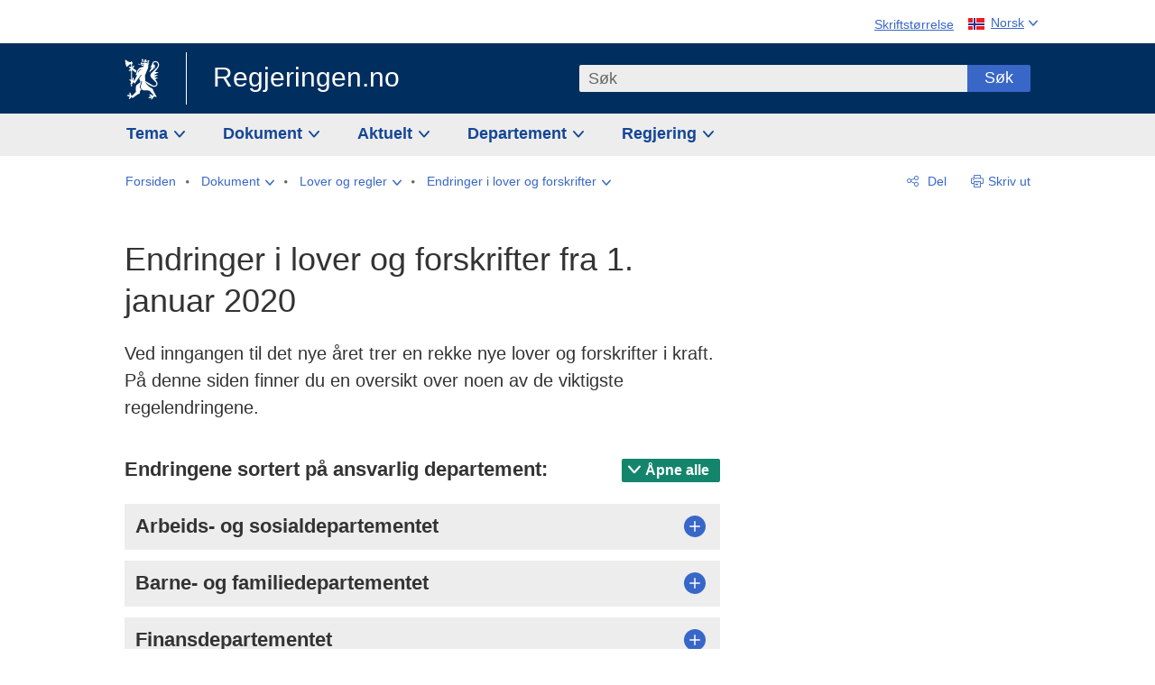

--- FILE ---
content_type: text/html; charset=utf-8
request_url: https://www.regjeringen.no/no/dokument/lover_regler/endringer/endringer-i-regelverk-fra-1.-januar-2020/id2680956/
body_size: 30849
content:
<!DOCTYPE html>




<html class="no-js" lang="nb">
<head>
    

<meta charset="utf-8">
<meta http-equiv="X-UA-Compatible" content="IE=edge">
<meta name="viewport" content="width=device-width, initial-scale=1.0">

<meta name="consent.ver" content="20250221">
<meta name="consent.cookie.name" content="_consent">



    <title>Endringer i lover og forskrifter fra 1. januar 2020 - regjeringen.no</title>

<link rel="stylesheet" href="/dist-web/css/main.css?v=202601141_142425" type="text/css">



<script>
!function(T,l,y){var S=T.location,k="script",D="instrumentationKey",C="ingestionendpoint",I="disableExceptionTracking",E="ai.device.",b="toLowerCase",w="crossOrigin",N="POST",e="appInsightsSDK",t=y.name||"appInsights";(y.name||T[e])&&(T[e]=t);var n=T[t]||function(d){var g=!1,f=!1,m={initialize:!0,queue:[],sv:"5",version:2,config:d};function v(e,t){var n={},a="Browser";return n[E+"id"]=a[b](),n[E+"type"]=a,n["ai.operation.name"]=S&&S.pathname||"_unknown_",n["ai.internal.sdkVersion"]="javascript:snippet_"+(m.sv||m.version),{time:function(){var e=new Date;function t(e){var t=""+e;return 1===t.length&&(t="0"+t),t}return e.getUTCFullYear()+"-"+t(1+e.getUTCMonth())+"-"+t(e.getUTCDate())+"T"+t(e.getUTCHours())+":"+t(e.getUTCMinutes())+":"+t(e.getUTCSeconds())+"."+((e.getUTCMilliseconds()/1e3).toFixed(3)+"").slice(2,5)+"Z"}(),iKey:e,name:"Microsoft.ApplicationInsights."+e.replace(/-/g,"")+"."+t,sampleRate:100,tags:n,data:{baseData:{ver:2}}}}var h=d.url||y.src;if(h){function a(e){var t,n,a,i,r,o,s,c,u,p,l;g=!0,m.queue=[],f||(f=!0,t=h,s=function(){var e={},t=d.connectionString;if(t)for(var n=t.split(";"),a=0;a<n.length;a++){var i=n[a].split("=");2===i.length&&(e[i[0][b]()]=i[1])}if(!e[C]){var r=e.endpointsuffix,o=r?e.location:null;e[C]="https://"+(o?o+".":"")+"dc."+(r||"services.visualstudio.com")}return e}(),c=s[D]||d[D]||"",u=s[C],p=u?u+"/v2/track":d.endpointUrl,(l=[]).push((n="SDK LOAD Failure: Failed to load Application Insights SDK script (See stack for details)",a=t,i=p,(o=(r=v(c,"Exception")).data).baseType="ExceptionData",o.baseData.exceptions=[{typeName:"SDKLoadFailed",message:n.replace(/\./g,"-"),hasFullStack:!1,stack:n+"\nSnippet failed to load ["+a+"] -- Telemetry is disabled\nHelp Link: https://go.microsoft.com/fwlink/?linkid=2128109\nHost: "+(S&&S.pathname||"_unknown_")+"\nEndpoint: "+i,parsedStack:[]}],r)),l.push(function(e,t,n,a){var i=v(c,"Message"),r=i.data;r.baseType="MessageData";var o=r.baseData;return o.message='AI (Internal): 99 message:"'+("SDK LOAD Failure: Failed to load Application Insights SDK script (See stack for details) ("+n+")").replace(/\"/g,"")+'"',o.properties={endpoint:a},i}(0,0,t,p)),function(e,t){if(JSON){var n=T.fetch;if(n&&!y.useXhr)n(t,{method:N,body:JSON.stringify(e),mode:"cors"});else if(XMLHttpRequest){var a=new XMLHttpRequest;a.open(N,t),a.setRequestHeader("Content-type","application/json"),a.send(JSON.stringify(e))}}}(l,p))}function i(e,t){f||setTimeout(function(){!t&&m.core||a()},500)}var e=function(){var n=l.createElement(k);n.src=h;var e=y[w];return!e&&""!==e||"undefined"==n[w]||(n[w]=e),n.onload=i,n.onerror=a,n.onreadystatechange=function(e,t){"loaded"!==n.readyState&&"complete"!==n.readyState||i(0,t)},n}();y.ld<0?l.getElementsByTagName("head")[0].appendChild(e):setTimeout(function(){l.getElementsByTagName(k)[0].parentNode.appendChild(e)},y.ld||0)}try{m.cookie=l.cookie}catch(p){}function t(e){for(;e.length;)!function(t){m[t]=function(){var e=arguments;g||m.queue.push(function(){m[t].apply(m,e)})}}(e.pop())}var n="track",r="TrackPage",o="TrackEvent";t([n+"Event",n+"PageView",n+"Exception",n+"Trace",n+"DependencyData",n+"Metric",n+"PageViewPerformance","start"+r,"stop"+r,"start"+o,"stop"+o,"addTelemetryInitializer","setAuthenticatedUserContext","clearAuthenticatedUserContext","flush"]),m.SeverityLevel={Verbose:0,Information:1,Warning:2,Error:3,Critical:4};var s=(d.extensionConfig||{}).ApplicationInsightsAnalytics||{};if(!0!==d[I]&&!0!==s[I]){var c="onerror";t(["_"+c]);var u=T[c];T[c]=function(e,t,n,a,i){var r=u&&u(e,t,n,a,i);return!0!==r&&m["_"+c]({message:e,url:t,lineNumber:n,columnNumber:a,error:i}),r},d.autoExceptionInstrumented=!0}return m}(y.cfg);function a(){y.onInit&&y.onInit(n)}(T[t]=n).queue&&0===n.queue.length?(n.queue.push(a),n.trackPageView({})):a()}(window,document,{src: "https://js.monitor.azure.com/scripts/b/ai.2.gbl.min.js", crossOrigin: "anonymous", cfg: {instrumentationKey: '22fc96c4-8166-44e3-86f0-bee17cf5ef69', disableCookiesUsage: false }});
</script>











    


<meta name="title" content="Endringer i lover og forskrifter fra 1. januar 2020">

<meta name="description" content="Ved inngangen til det nye &#229;ret trer en rekke nye lover og forskrifter i kraft. P&#229; denne siden finner du en oversikt over noen av de viktigste regelendringene.">


<meta name="DC.Title" content="Endringer i lover og forskrifter fra 1. januar 2020">


<meta name="DC.Creator" content="regjeringen.no">


<meta name="DC.Description" content="Ved inngangen til det nye &#229;ret trer en rekke nye lover og forskrifter i kraft. P&#229; denne siden finner du en oversikt over noen av de viktigste regelendringene.">


<meta name="DC.Date" content="2019-12-11">
<meta name="DC.Type.Status" content="Gyldig">

<meta name="DC.Type" content="Listeside">

<meta name="DC.Format" content="text/html">


<meta name="DC.Identifier.URL" content="/no/dokument/lover_regler/endringer/endringer-i-regelverk-fra-1.-januar-2020/id2680956/">


<meta name="DC.Language" content="nb-NO">

<meta name="DC.Publisher" content="regjeringen.no">

<meta name="author" content="regjeringen.no">

<meta name="authorshortname" content="regjeringenno">

<meta name="ownerid" content="4">

<meta name="last-modified" content="Tue, 15 Jun 2021 09:04:58 GMT">
<meta name="revised" content="Tue, 15 Jun 2021 09:04:58 GMT">

    
<meta property="og:site_name" content="Regjeringen.no">
<meta property="og:title" content="Endringer i lover og forskrifter fra 1. januar 2020"> 
<meta property="og:description" content="Ved inngangen til det nye &#xE5;ret trer en rekke nye lover og forskrifter i kraft. P&#xE5; denne siden finner du en oversikt over noen av de viktigste regelendringene.">
<meta property="og:type" content="website">
<meta property="og:image" content="https://www.regjeringen.no/dist-web/img/regjeringen_opengraph_image1200x630.jpg">

<meta property="og:image:width" content="1200">
<meta property="og:image:height" content="630">
<meta name="twitter:card" content="summary_large_image">
<meta name="twitter:title" content="Endringer i lover og forskrifter fra 1. januar 2020">
<meta name="twitter:description" content="Ved inngangen til det nye &#xE5;ret trer en rekke nye lover og forskrifter i kraft. P&#xE5; denne siden finner du en oversikt over noen av de viktigste regelendringene.">
<meta name="twitter:image" content="https://www.regjeringen.no/dist-web/img/twitter_1600x900_fallback_no.jpg">

<meta property="og:url" content="https://www.regjeringen.no/no/dokument/lover_regler/endringer/endringer-i-regelverk-fra-1.-januar-2020/id2680956/">
    <link rel="apple-touch-icon" sizes="57x57" href="/dist-web/ico/apple-touch-icon-57x57.png">
<link rel="apple-touch-icon" sizes="114x114" href="/dist-web/ico/apple-touch-icon-114x114.png">
<link rel="apple-touch-icon" sizes="72x72" href="/dist-web/ico/apple-touch-icon-72x72.png">
<link rel="apple-touch-icon" sizes="144x144" href="/dist-web/ico/apple-touch-icon-144x144.png">
<link rel="apple-touch-icon" sizes="60x60" href="/dist-web/ico/apple-touch-icon-60x60.png">
<link rel="apple-touch-icon" sizes="120x120" href="/dist-web/ico/apple-touch-icon-120x120.png">
<link rel="apple-touch-icon" sizes="76x76" href="/dist-web/ico/apple-touch-icon-76x76.png">
<link rel="apple-touch-icon" sizes="152x152" href="/dist-web/ico/apple-touch-icon-152x152.png">
<link rel="apple-touch-icon" sizes="180x180" href="/dist-web/ico/apple-touch-icon-180x180.png">
<meta name="apple-mobile-web-app-title" content="Regjeringen.no">
<link rel="icon" type="image/png" href="/dist-web/ico/favicon-192x192.png" sizes="192x192">
<link rel="icon" type="image/png" href="/dist-web/ico/favicon-160x160.png" sizes="160x160">
<link rel="icon" type="image/png" href="/dist-web/ico/favicon-96x96.png" sizes="96x96">
<link rel="icon" type="image/png" href="/dist-web/ico/favicon-16x16.png" sizes="16x16">
<link rel="icon" type="image/x-icon" href="/dist-web/ico/favicon.ico">
<link rel="icon" type="image/png" href="/dist-web/ico/favicon-32x32.png" sizes="32x32">
<meta name="msapplication-TileColor" content="#002e5e">
<meta name="msapplication-TileImage" content="/dist-web/ico/mstile-144x144.png">
<meta name="application-name" content="Regjeringen.no">
    
<link rel="alternate" hreflang="nb" href="https://www.regjeringen.no/no/dokument/lover_regler/endringer/endringer-i-regelverk-fra-1.-januar-2020/id2680956/">

<!-- Matomo Tag Manager -->
<script>
    var _mtm = window._mtm = window._mtm || [];
    _mtm.push({ 'mtm.startTime': (new Date().getTime()), 'event': 'mtm.Start' });
    var d = document, g = d.createElement('script'), s = d.getElementsByTagName('script')[0];
    g.async = true; g.src = 'https://cdn.matomo.cloud/regjeringen.matomo.cloud/container_G8N8bAjb.js'; s.parentNode.insertBefore(g, s);
</script>
<!-- End Matomo Tag Manager -->    
    

<script nonce="T6JaD3TJ540wA&#x2B;Cr8Vsx3Q==">
    window.translations = {
        langCloseButton: 'Lukk',
        langLinkDownloadImage: 'Last ned bilde',
        langTruncateTitle: 'Vis hele tittelen',
        langZoomImage: 'Forstørr bilde',
        langShowFullTable: 'Vis tabellen i full bredde',
        langZoomImageOverlay: 'Forstørr bilde',
        langShowFullTableOverlay: 'Vis tabellen i full bredde'
    };
</script>

    
<script type="application/ld+json">{"@context":"https://schema.org","@type":"WebPage","@id":"https://www.regjeringen.no/id2680956/#webpage","isPartOf":"https://www.regjeringen.no/#website","name":"Endringer i lover og forskrifter fra 1. januar 2020","description":"Ved inngangen til det nye \u00E5ret trer en rekke nye lover og forskrifter i kraft. P\u00E5 denne siden finner du en oversikt over noen av de viktigste regelendringene.","url":"https://www.regjeringen.no/no/dokument/lover_regler/endringer/endringer-i-regelverk-fra-1.-januar-2020/id2680956/","inLanguage":"nb","breadcrumb":{"@type":"BreadcrumbList","itemListElement":[{"@type":"ListItem","position":1,"name":"Forsiden","item":"https://www.regjeringen.no/no/id4/"},{"@type":"ListItem","position":2,"name":"Dokument","item":"https://www.regjeringen.no/no/dokument/id2000006/"},{"@type":"ListItem","position":3,"name":"Lover og regler","item":"https://www.regjeringen.no/no/dokument/lover_regler/id438754/"},{"@type":"ListItem","position":4,"name":"Endringer i lover og forskrifter","item":"https://www.regjeringen.no/no/dokument/lover_regler/endringer/id2986265/"},{"@type":"ListItem","position":5,"name":"Endringer i lover og forskrifter fra 1. januar 2020","item":"https://www.regjeringen.no/no/dokument/lover_regler/endringer/endringer-i-regelverk-fra-1.-januar-2020/id2680956/"}]}}</script>
</head>

<body class="listpage ">



<div id="cb_wrapper-std" class="cookie_banner_wrapper not-selectable" data-nosnippet>
    <div id="std-elm" class="hidden">
        <div id="cookieApiData"></div>
    </div>
</div>

<div id="cb_wrapper-dec" class="cookie_banner_wrapper not-selectable" data-nosnippet>
    <div id="dec-elm" style="display: none;">
        <div id="cookieDeclarationApiData"></div>
    </div>
</div>

<div 
    id="cookiebannerInfo" 
    class="cookiebannerInfo" 
    data-consentname="_consent" 
    data-svarbaseurl="https://svar.regjeringen.no" 
    data-bannertitle="Regjeringen.no" 
    data-apilanguage ="no" 
    data-bannerversion = "20250221"
    data-nosnippet>
</div>

        <a id="top-of-page" tabindex="-1"></a>

    <a href="#mainContent" class="skipLink">
        Til hovedinnhold
    </a>

    <noscript>
        <p class="enable-js">Aktiver Javascript i din nettleser for en bedre opplevelse på regjeringen.no</p>
    </noscript>
    

    


    

<header class="pageHeader ">
    <div class="hygieneMenuWrapper">
        
<span data-hygiene-menu-large-sceen-anchor></span>
<nav class="hygieneMenu" aria-label='Globale verktøy' data-hygiene-menu>
    <ul>
        <li class="fontsize">
            <button type="button" id="fontsize_note_label" aria-controls="fontsize_note" aria-expanded="false" data-fontsize-btn>Skriftstørrelse</button>

            <div tabindex="-1" id="fontsize_note" data-fontsize-note>
                <p>For å endre tekststørrelsen, hold Ctrl-tasten nede (Cmd-tasten på Mac) og trykk på + for å forstørre eller - for å forminske.</p>
            </div>
        </li>
        <li class="language" data-nav="lang_selector">

            <button type="button"
                    id="languageSelectorTrigger"
                    lang="no"
                    data-toggle-language-selector=""
                    aria-expanded="false"
                    aria-controls="languageSelector"
                    class="language-selector-trigger flag nor">
                <span>Norsk</span>
            </button>

            <ul id="languageSelector"
                class="custom-language-selector"
                tabindex="-1"
                aria-labelledby="languageSelectorTrigger"
                data-language-selector="">

                        <li class="disabled first-in-group">
                            <span class="flag eng" lang="en-GB">
                                Page not available in English
                            </span>
                        </li>
	        <li>
                <a href="/en/id4/"
                   class="flag eng" lang="en-GB">
                    English home page
                </a>
            </li>
                        <li class="disabled first-in-group">
                            <span class="flag sme" lang="se-NO">
                                Siidu ii g&#xE1;vdno s&#xE1;megillii
                            </span>
                        </li>
	        <li class="last-in-group">
                <a href="/se/id4/"
                   class="flag sme" lang="se-NO">
                    S&#xE1;megiel &#xE1;lgosiidui
                </a>
            </li>
            </ul>
        </li>
    </ul>
</nav>



    </div>

    <div class="pageHeaderUpper">
        <div class="logoWrapper">
            

<div class="logo">
    <span>
        <a href="/no/id4/">
            Regjeringen.no<span></span>
        </a>
    </span>
</div>


            
            <button type="button" class="menuToggler" data-toggle-menu aria-expanded="false">
                Meny
            </button>

            <button type="button" class="searchToggler" data-toggle-search aria-expanded="false">
                Søk
            </button>
        </div>
    </div>

    <div class="mobileMenuContainer">
        <div class="mobileMenuWrapper">
            <div class="mobileMenuWrapperInner">
                

<div class="topNavigationSearch">
<form action="/no/sok/id86008/" autocomplete="off" id="topNavigationSearchForm" method="get">        <div class="topNavigationSearchWrap">
            <label for="quickSearch" class="visuallyhidden">
                Søk
            </label>
            <input type="text" 
                   name="term" 
                   placeholder="S&#xF8;k"
                   class="quickSearch autocomplete"
                   id="quickSearch"
                   role="combobox"
                   data-form-id="topNavigationSearchForm"
                   data-search-suggest="1"
                   data-autocomplete-source="/no/api/autosuggestapi/search/?q="
                   data-autocomplete-enabled="true"
                   aria-expanded="false"
                   aria-owns="topnav-search-suggest"
                   aria-autocomplete="list"
                   autocomplete="off"
                   enterkeyhint="search"
                   >
            <div class="search-suggest is-hidden" data-search-suggest-results="1" id="topnav-search-suggest">
                <p class="legend">Utvalgte hurtiglenker</p>
                <ul class="search-suggest-list" data-search-suggest-list></ul>
            </div>
            <button type="submit" class="searchSubmit">
                Søk
            </button>
        </div>
</form></div>


            </div>
            <span data-hygiene-menu-small-sceen-anchor></span>
            

    <nav class="megaMenu" aria-label="Hovedmeny">
        <ul>
                <li class="megaMenuItem">
                    <a href="/no/tema/id208/"
                       class="primaryMenuItem  hasDropdown"
                       id="megamenupanel_0_label"
                       role="button"
                       aria-controls="megamenupanel_0">
                        Tema
                    </a>


<div class="megamenupanel_listing" id="megamenupanel_0" tabindex="-1" data-megamenu-target>
    <div class="megamenuInner" data-nav="megamenu">
        <div class="border-frame">
            <p class="toSection"><a href="/no/tema/id208/">Finn tema</a></p>
            <div class="section">
                
                    <ul class="columnize">
                            <li>
                                <a href="/no/tema/arbeidsliv/id210/">Arbeidsliv</a>
                            </li>
                            <li>
                                <a href="/no/tema/fns-barekraftsmal/id2590133/">B&#xE6;rekraftsm&#xE5;lene</a>
                            </li>
                            <li>
                                <a href="/no/tema/energi/id212/">Energi</a>
                            </li>
                            <li>
                                <a href="/no/tema/europapolitikk/id1151/">Europa</a>
                            </li>
                            <li>
                                <a href="/no/tema/familie-og-barn/id213/">Familie og barn</a>
                            </li>
                            <li>
                                <a href="/no/tema/forbruker/id214/">Forbruker</a>
                            </li>
                            <li>
                                <a href="/no/tema/forskning/id1427/">Forskning</a>
                            </li>
                            <li>
                                <a href="/no/tema/forsvar/id215/">Forsvar</a>
                            </li>
                            <li>
                                <a href="/no/tema/hav/id2603523/">Hav</a>
                            </li>
                            <li>
                                <a href="/no/tema/helse-og-omsorg/id917/">Helse og omsorg</a>
                            </li>
                            <li>
                                <a href="/no/tema/innvandring-og-integrering/id918/">Innvandring og integrering</a>
                            </li>
                            <li>
                                <a href="/no/tema/klima-og-miljo/id925/">Klima og milj&#xF8;</a>
                            </li>
                            <li>
                                <a href="/no/tema/kommuner-og-regioner/id921/">Kommuner og regioner</a>
                            </li>
                            <li>
                                <a href="/no/tema/kultur-idrett-og-frivillighet/id920/">Kultur, idrett og frivillighet</a>
                            </li>
                            <li>
                                <a href="/no/tema/likestilling-og-mangfold/id922/">Likestilling og mangfold</a>
                            </li>
                            <li>
                                <a href="/no/tema/lov-og-rett/id923/">Lov og rett</a>
                            </li>
                            <li>
                                <a href="/no/tema/mat-fiske-og-landbruk/id924/">Mat, fiske og landbruk</a>
                            </li>
                            <li>
                                <a href="/no/tema/nordomradene/id1154/">Nordomr&#xE5;dene</a>
                            </li>
                            <li>
                                <a href="/no/tema/naringsliv/id926/">N&#xE6;ringsliv</a>
                            </li>
                            <li>
                                <a href="/no/tema/pensjon-trygd-og-sosiale-tjenester/id942/">Pensjon, trygd og sosiale tjenester</a>
                            </li>
                            <li>
                                <a href="/no/tema/plan-bygg-og-eiendom/id211/">Plan, bygg og eiendom</a>
                            </li>
                            <li>
                                <a href="/no/tema/samfunnssikkerhet-og-beredskap/id1120/">Samfunnssikkerhet og beredskap</a>
                            </li>
                            <li>
                                <a href="/no/tema/statlig-forvaltning/id927/">Statlig forvaltning</a>
                            </li>
                            <li>
                                <a href="/no/tema/svalbard-og-polaromradene/id1324/">Svalbard og polaromr&#xE5;dene</a>
                            </li>
                            <li>
                                <a href="/no/tema/transport-og-kommunikasjon/id928/">Transport og kommunikasjon</a>
                            </li>
                            <li>
                                <a href="/no/tema/tro-og-livssyn/id1147/">Tro og livssyn</a>
                            </li>
                            <li>
                                <a href="/no/tema/ukraina/id2905202/">Ukraina</a>
                            </li>
                            <li>
                                <a href="/no/tema/urfolk-og-minoriteter/id929/">Urfolk og minoriteter</a>
                            </li>
                            <li>
                                <a href="/no/tema/utdanning/id930/">Utdanning</a>
                            </li>
                            <li>
                                <a href="/no/tema/utenrikssaker/id919/">Utenrikssaker</a>
                            </li>
                            <li>
                                <a href="/no/tema/valg-og-demokrati/id537969/">Valg og demokrati</a>
                            </li>
                            <li>
                                <a href="/no/tema/ytringsfrihet/id3063988/">Ytringsfrihet</a>
                            </li>
                            <li>
                                <a href="/no/tema/okonomi-og-budsjett/id931/">&#xD8;konomi og budsjett</a>
                            </li>
                    </ul>
            </div>
           
            <button type="button" class="closeButton" data-close-megamenu><span class="visuallyhidden">Lukk meny</span></button>
        </div>
    </div>
</div>                </li>
                <li class="megaMenuItem">
                    <a href="/no/dokument/id2000006/"
                       class="primaryMenuItem  hasDropdown"
                       id="megamenupanel_1_label"
                       role="button"
                       aria-controls="megamenupanel_1">
                        Dokument
                    </a>


<div class="megamenupanel_listing" id="megamenupanel_1" tabindex="-1" data-megamenu-target>
    <div class="megamenuInner" data-nav="megamenu">
        <div class="border-frame">
            <p class="toSection"><a href="/no/dokument/id2000006/">Finn dokument</a></p>
            <div class="section">
                
<div class="section">

<ul>
<li><a href="/no/statsbudsjett/2026/id3118616/">Statsbudsjettet 2026</a>

</li>


<li><a href="/no/dokument/hoyringar/id1763/">Høyringar</a></li>
<li><a href="/no/dokument/innspel/id3015054/">Innspel</a></li>
<li><a href="/no/dokument/prop/id1753/">Proposisjonar til Stortinget</a></li>
<li><a href="/no/dokument/meldst/id1754/">Meldingar til Stortinget</a></li>
<li><a href="/no/dokument/nou-ar/id1767/">NOU-ar</a></li>
</ul>

<ul>
<li><a href="/no/dokument/veiledninger_brosjyrer/id438822/">Veiledninger og brosjyrer</a></li>
<li><a href="/no/dokument/rapporter_planer/id438817/">Rapportar, planar og strategiar</a></li>
<li><a href="/no/dokument/tildelingsbrev/id2357472/">Tildelingsbrev, instruksar og årsrapportar</a></li>
<li><a href="/no/dokument/brev/id1777/">Brev</a></li>

</ul>

<ul>
<li><a href="/no/dokument/lover_regler/id438754/">Lover og regler</a>
<ul>
<li><a href="/no/dokument/lover_regler/lover/id438755/">Lover</a></li>
<li><a href="/no/dokument/lover_regler/forskrifter/id1758/">Forskrifter</a></li>
<li><a href="/no/dokument/kongelig-resolusjon/id2076044/">Kongelige resolusjoner</a></li>
<li><a href="/no/dokument/lover_regler/retningslinjer/id1759/" >Retningslinjer og juridiske veiledninger</a></li>
<li><a href="/no/dokument/lover_regler/tolkningsuttalelser/id441575/">Tolkningsuttalelser</a></li>
<li><a href="/no/dokument/lover_regler/reglement/id1761/">Reglement</a></li>
<li><a href="/no/dokument/rundskriv/id1762/">Rundskriv</a></li>
</ul>
</li>
</ul>

</div>
            </div>
           
            <button type="button" class="closeButton" data-close-megamenu><span class="visuallyhidden">Lukk meny</span></button>
        </div>
            <div class="megamenu-extra-links">
                <a href="/no/dokument/bestilling-av-publikasjoner/id439327/">Bestilling av trykte publikasjoner</a>
            </div>
    </div>
</div>                </li>
                <li class="megaMenuItem">
                    <a href="/no/aktuelt/id1150/"
                       class="primaryMenuItem  hasDropdown"
                       id="megamenupanel_2_label"
                       role="button"
                       aria-controls="megamenupanel_2">
                        Aktuelt
                    </a>


<div class="megamenupanel_listing" id="megamenupanel_2" tabindex="-1" data-megamenu-target>
    <div class="megamenuInner" data-nav="megamenu">
        <div class="border-frame">
            <p class="toSection"><a href="/no/aktuelt/id1150/">Aktuelt</a></p>
            <div class="section">
                
<div class="section">
<ul>
<li><a href="/no/aktuelt/nyheter/id2006120/">Nyheter og pressemeldinger</a></li>
<li><a href="/no/aktuelt/nett-tv/id2000007/">Pressekonferanser og nett-tv</a></li>
<li><a href="/no/aktuelt/taler_artikler/id1334/">Taler og innlegg</a></li>
<li><a href="/no/aktuelt/offisielt-fra-statsrad/offisielt-fra-statsrad1/id30297/">Offisielt frå statsrådet</a></li>
</ul>
<ul>
<li><a href="/no/aktuelt/kalender/id1330/">Kalender</a></li>
<li><a href="/no/aktuelt/pressekontakter/id445715/">Pressekontakter</a></li>
<li><a href="/no/aktuelt/dialog-med-stortinget/id2343343/">Svar til Stortinget</a></li>
</ul>
<ul>
<li><a href="/no/aktuelt/einnsyn/id604997/">eInnsyn – elektronisk postjournal</a></li>
<li><a href="/no/aktuelt/jobb-i-departementene/id3087969/">Jobb i departementene</a></li>
</ul>
</div>            </div>
           
            <button type="button" class="closeButton" data-close-megamenu><span class="visuallyhidden">Lukk meny</span></button>
        </div>
            <div class="megamenu-extra-links">
                <a href="/no/dokumentarkiv/id115322/">Historisk arkiv</a>
            </div>
    </div>
</div>                </li>
                <li class="megaMenuItem">
                    <a href="/no/dep/id933/"
                       class="primaryMenuItem  hasDropdown"
                       id="megamenupanel_3_label"
                       role="button"
                       aria-controls="megamenupanel_3">
                        Departement
                    </a>



<div class="megamenupanel_departementene" id="megamenupanel_3" tabindex="-1" data-megamenu-target>
    <div class="megamenuInner" data-nav="megamenu">
        <div class="border-frame">
            <p class="toSection">
                <a href="/no/dep/id933/">Departementene</a>
            </p>
            <div class="section">
                <ul>
                    

<li>
    <a href="/no/dep/smk/id875/" class="dep-title">
        Statsministerens kontor
    </a>

        <a href="/no/dep/smk/organisasjonskart/statsminister-jonas-gahr-store/id2877186/" class="dep-minister">
            Jonas Gahr St&#xF8;re (Ap)
        </a>
</li>
                </ul>
                <ul>
                    

<li>
    <a href="/no/dep/aid/id165/" class="dep-title">
        Arbeids- og inkluderingsdepartementet
    </a>

        <a href="/no/dep/aid/om-arbeids-og-inkluderingsdepartementet/arbeids-og-inkluderingsminister-kjersti-stenseng/id3119047/" class="dep-minister">
            Kjersti Stenseng (Ap)
        </a>
</li>

<li>
    <a href="/no/dep/bfd/id298/" class="dep-title">
        Barne- og familiedepartementet
    </a>

        <a href="/no/dep/bfd/org/barne-og-familieminister-lene-vagslid/id3085903/" class="dep-minister">
            Lene V&#xE5;gslid (Ap)
        </a>
</li>

<li>
    <a href="/no/dep/dfd/id810/" class="dep-title">
        Digitaliserings- og forvaltningsdepartementet
    </a>

        <a href="/no/dep/dfd/org/digitaliserings-og-forvaltningsminister-karianne-oldernes-tung-/id3000277/" class="dep-minister">
            Karianne Oldernes Tung (Ap)
        </a>
</li>

<li>
    <a href="/no/dep/ed/id750/" class="dep-title">
        Energidepartementet
    </a>

        <a href="/no/dep/ed/org/energiminister-terje-aasland/id2903197/" class="dep-minister">
            Terje Aasland (Ap)
        </a>
</li>

<li>
    <a href="/no/dep/fin/id216/" class="dep-title">
        Finansdepartementet
    </a>

        <a href="/no/dep/fin/org/finansminister-jens-stoltenberg/id3086196/" class="dep-minister">
            Jens Stoltenberg (Ap)
        </a>
</li>

<li>
    <a href="/no/dep/fd/id380/" class="dep-title">
        Forsvarsdepartementet
    </a>

        <a href="/no/dep/fd/organisering-og-ledelse/forsvarsminister-tore-o.-sandvik/id3086270/" class="dep-minister">
            Tore O. Sandvik (Ap)
        </a>
</li>
                </ul>
                <ul>
                    

<li>
    <a href="/no/dep/hod/id421/" class="dep-title">
        Helse- og omsorgsdepartementet
    </a>

        <a href="/no/dep/hod/organiseringen-av-helse-og-omsorgsdepartementet/helse-og-omsorgsminister-jan-christian-vestre/id3035364/" class="dep-minister">
            Jan Christian Vestre (Ap)
        </a>
</li>

<li>
    <a href="/no/dep/jd/id463/" class="dep-title">
        Justis- og beredskapsdepartementet
    </a>

        <a href="/no/dep/jd/org/justis-og-beredskapsminister-astri-aas-hansen/id3086325/" class="dep-minister">
            Astri Aas-Hansen (Ap)
        </a>
</li>

<li>
    <a href="/no/dep/kld/id668/" class="dep-title">
        Klima- og milj&#xF8;departementet
    </a>

        <a href="/no/dep/kld/organisasjon/klima-og-miljominister-andreas-bjelland-eriksen/id3000230/" class="dep-minister">
            Andreas Bjelland Eriksen (Ap)
        </a>
</li>

<li>
    <a href="/no/dep/kdd/id504/" class="dep-title">
        Kommunal- og distriktsdepartementet
    </a>

        <a href="/no/dep/kdd/org/kommunal-og-distriktsminister-bjornar-selnes-skjaran/id3119065/" class="dep-minister">
            Bj&#xF8;rnar Selnes Skj&#xE6;ran (Ap)
        </a>
</li>

<li>
    <a href="/no/dep/kud/id545/" class="dep-title">
        Kultur- og likestillingsdepartementet
    </a>

        <a href="/no/dep/kud/org/kultur-og-likestillingsminister-lubna-jaffery-lubna-jaffery/id2987187/" class="dep-minister">
            Lubna Jaffery (Ap)
        </a>
</li>
                </ul>
                <ul>
                    

<li>
    <a href="/no/dep/kd/id586/" class="dep-title">
        Kunnskapsdepartementet
    </a>

        <a href="/no/dep/kd/org/kunnskapsminister-kari-nessa-nordtun/id3000181/" class="dep-minister">
            Kari Nessa Nordtun (Ap)
        </a>
        <a href="/no/dep/kd/org/forsknings-og-hoyere-utdanningsminister-sigrun-gjerlow-aasland/id3086217/" class="dep-minister">
            Sigrun Aasland (Ap)
        </a>
</li>

<li>
    <a href="/no/dep/lmd/id627/" class="dep-title">
        Landbruks- og matdepartementet
    </a>

        <a href="/no/dep/lmd/organisasjon/landbruks-og-matminister-nils-kristen-sandtroen/id3086277/" class="dep-minister">
            Nils Kristen Sandtr&#xF8;en (Ap)
        </a>
</li>

<li>
    <a href="/no/dep/nfd/id709/" class="dep-title">
        N&#xE6;rings- og fiskeridepartementet
    </a>

        <a href="/no/dep/nfd/org/naringsminister-cecilie-myrseth/id3035377/" class="dep-minister">
            Cecilie Myrseth (Ap)
        </a>
        <a href="/no/dep/nfd/org/fiskeri-og-havminister-marianne-sivertsen-nass/id3035385/" class="dep-minister">
            Marianne Sivertsen N&#xE6;ss (Ap)
        </a>
</li>

<li>
    <a href="/no/dep/sd/id791/" class="dep-title">
        Samferdselsdepartementet
    </a>

        <a href="/no/dep/sd/org/samferdselsminister-jon-ivar-nygard/id2877331/" class="dep-minister">
            Jon-Ivar Nyg&#xE5;rd (Ap)
        </a>
</li>

<li>
    <a href="/no/dep/ud/id833/" class="dep-title">
        Utenriksdepartementet
    </a>

        <a href="/no/dep/ud/org/utenriksminister-espen-espen-barth-eide/id3000220/" class="dep-minister">
            Espen Barth Eide (Ap)
        </a>
        <a href="/no/dep/ud/org/utviklingsminister-asmund-grover-aukrust/id3086307/" class="dep-minister">
            &#xC5;smund Gr&#xF8;ver Aukrust (Ap)
        </a>
</li>
                </ul>
            </div>
            <button type="button" class="closeButton" data-close-megamenu>
                <span class="visuallyhidden">Lukk meny</span>
            </button>
        </div>

            <div class="megamenu-extra-links">
                <a href="/no/org/etater-virksomheter-og-selskaper/id2520884/">Etater, virksomheter og selskaper</a>
            </div>
    </div>
</div>                </li>
                <li class="megaMenuItem">
                    <a href="/no/om-regjeringa/id443314/"
                       class="primaryMenuItem  hasDropdown"
                       id="megamenupanel_4_label"
                       role="button"
                       aria-controls="megamenupanel_4">
                        Regjering
                    </a>


<div class="megamenupanel_listing" id="megamenupanel_4" tabindex="-1" data-megamenu-target>
    <div class="megamenuInner" data-nav="megamenu">
        <div class="border-frame">
            <p class="toSection"><a href="/no/om-regjeringa/id443314/">Regjering</a></p>
            <div class="section">
                
                    <ul class="columnize">
                            <li>
                                <a href="/no/om-regjeringa/noverande/regjeringen-store/id2877247/">Regjeringen Støre</a>
                                    <ul>
                                            <li>
                                                <a href="/no/om-regjeringa/noverande/regjeringensmedlemmer/id543170/">Regjeringens medlemmer</a>
                                            </li>
                                            <li>
                                                <a href="/no/om-regjeringa/noverande/regjeringens-plan-for-norge/id3142802/">Regjeringens plan for Norge (2025&#x2013;29)</a>
                                            </li>
                                    </ul>
                            </li>
                            <li>
                                <a href="/no/om-regjeringa/sru/id2405055/">Statlige styrer, r&#xE5;d og utvalg</a>
                                    <ul>
                                    </ul>
                            </li>
                            <li>
                                <a href="/no/om-regjeringa/slik-blir-norge-styrt/id85844/">Slik blir Norge styrt</a>
                                    <ul>
                                            <li>
                                                <a href="/no/om-regjeringa/slik-blir-norge-styrt/regjeringen-i-arbeid-2/id2001100/">Regjeringen i arbeid</a>
                                            </li>
                                            <li>
                                                <a href="/no/om-regjeringa/slik-blir-norge-styrt/kva-skjer-ved-eit-regjeringsskifte/id270340/">Kva skjer ved eit regjeringsskifte?</a>
                                            </li>
                                            <li>
                                                <a href="/no/om-regjeringa/slik-blir-norge-styrt/Regjeringa-i-arbeid/id2564958/">Film om korleis Noreg vert styrt</a>
                                            </li>
                                            <li>
                                                <a href="/no/om-regjeringa/slik-blir-norge-styrt/slik-blir-lover-til2/id2565033/">Slik blir lover til</a>
                                            </li>
                                    </ul>
                            </li>
                            <li>
                                <a href="/no/om-regjeringa/tidligere-regjeringer-og-historie/id85847/">Tidligere regjeringer og historie</a>
                                    <ul>
                                            <li>
                                                <a href="/no/om-regjeringa/tidligere-regjeringer-og-historie/sok-i-regjeringer-siden-1814/id2578015/">S&#xF8;k i regjeringer siden 1814</a>
                                            </li>
                                            <li>
                                                <a href="/no/om-regjeringa/tidligere-regjeringer-og-historie/statistikk/id2563489/">Statistikk</a>
                                            </li>
                                    </ul>
                            </li>
                    </ul>
            </div>
           
            <button type="button" class="closeButton" data-close-megamenu><span class="visuallyhidden">Lukk meny</span></button>
        </div>
            <div class="megamenu-extra-links">
                <a href="/no/dokumentarkiv/id115322/">Historisk arkiv</a>
            </div>
    </div>
</div>                </li>
        </ul>
    </nav>

        </div>

             <div class="breadcrumbsWrapper">
                

    <nav class="breadcrumbs no-nav-mob" data-nav="breadcrumb">
        <h2 id="breadcrumbs-label" class="breadcrumbs-label hide-for-desktop" aria-label="Du er her:">Du er her:</h2>
        <ul aria-labelledby="breadcrumbs-label">
                        <li class="breadcrumb-item">
                            <a href="/no/id4/" class="breadcrumb-item__text">
                                <span>Forsiden</span>
                            </a>
                        </li>
                        <li class="breadcrumb-item breadcrumb-item--has-sub-menu">
                            <a href="/no/dokument/id2000006/"
                               role="button"
                               class="breadcrumb-item__button breadcrumb-item__button--has-sub-menu">
                                <span>Dokument</span>
                            </a>

                            <ul class="breadcrumb-item__sub-menu" id="crumb_2000006">
                                <li class="breadcrumb-item__sub-menu-item--first">
                                    <a href="/no/dokument/id2000006/" class="breadcrumb-item__text">Dokument</a>
                                </li>
                                    <li class="breadcrumb-item__sub-menu-item">
                                        <a href="/no/dokument/hoyringar/id1763/">H&#xF8;yringar</a>
                                    </li>
                                    <li class="breadcrumb-item__sub-menu-item">
                                        <a href="/no/dokument/innspel/id3015054/">Innspel</a>
                                    </li>
                                    <li class="breadcrumb-item__sub-menu-item">
                                        <a href="/no/dokument/meldst/id1754/">Meldingar til Stortinget</a>
                                    </li>
                                    <li class="breadcrumb-item__sub-menu-item">
                                        <a href="/no/dokument/prop/id1753/">Proposisjonar til Stortinget</a>
                                    </li>
                                    <li class="breadcrumb-item__sub-menu-item">
                                        <a href="/no/dokument/nou-ar/id1767/">NOU-ar</a>
                                    </li>
                                    <li class="breadcrumb-item__sub-menu-item">
                                        <a href="/no/dokument/veiledninger_brosjyrer/id438822/">Veiledninger og brosjyrer</a>
                                    </li>
                                    <li class="breadcrumb-item__sub-menu-item">
                                        <a href="/no/dokument/rapportar-og-planar/id438817/">Rapportar, planar og strategiar</a>
                                    </li>
                                    <li class="breadcrumb-item__sub-menu-item">
                                        <a href="/no/dokument/anbud-og-konsesjoner/id438824/">Anbud og konsesjoner</a>
                                    </li>
                                    <li class="breadcrumb-item__sub-menu-item">
                                        <a href="/no/dokument/lover_regler/id438754/">Lover og regler</a>
                                    </li>
                                    <li class="breadcrumb-item__sub-menu-item">
                                        <a href="/no/dokument/tildelingsbrev-og-arsrapportar/id2357472/">Tildelingsbrev, instruksar og &#xE5;rsrapportar</a>
                                    </li>
                                    <li class="breadcrumb-item__sub-menu-item">
                                        <a href="/no/dokument/utvalgte_brev/id1777/">Brev</a>
                                    </li>
                                    <li class="breadcrumb-item__sub-menu-item">
                                        <a href="/no/dokument/bestilling-av-publikasjoner/id439327/">Bestilling av trykte publikasjoner</a>
                                    </li>
                            </ul>
                        </li>
                        <li class="breadcrumb-item breadcrumb-item--has-sub-menu">
                            <a href="/no/dokument/lover_regler/id438754/"
                               role="button"
                               class="breadcrumb-item__button breadcrumb-item__button--has-sub-menu">
                                <span>Lover og regler</span>
                            </a>

                            <ul class="breadcrumb-item__sub-menu" id="crumb_438754">
                                <li class="breadcrumb-item__sub-menu-item--first">
                                    <a href="/no/dokument/lover_regler/id438754/" class="breadcrumb-item__text">Lover og regler</a>
                                </li>
                                    <li class="breadcrumb-item__sub-menu-item">
                                        <a href="/no/dokument/lover_regler/endringer/id2986265/">Endringer i lover og forskrifter</a>
                                    </li>
                                    <li class="breadcrumb-item__sub-menu-item">
                                        <a href="/no/dokument/lover_regler/kongelig-resolusjon/id2076044/">Kongelig resolusjon</a>
                                    </li>
                                    <li class="breadcrumb-item__sub-menu-item">
                                        <a href="/no/dokument/lover_regler/tolkningsuttalelser/id441575/">Tolkningsuttalelser</a>
                                    </li>
                                    <li class="breadcrumb-item__sub-menu-item">
                                        <a href="/no/dokument/lover_regler/lover/id438755/">Lover</a>
                                    </li>
                                    <li class="breadcrumb-item__sub-menu-item">
                                        <a href="/no/dokument/lover_regler/rundskriv/id1762/">Rundskriv</a>
                                    </li>
                                    <li class="breadcrumb-item__sub-menu-item">
                                        <a href="/no/dokument/lover_regler/reglement/id1761/">Reglement</a>
                                    </li>
                                    <li class="breadcrumb-item__sub-menu-item">
                                        <a href="/no/dokument/lover_regler/retningslinjer/id1759/">Retningslinjer og juridiske veiledninger</a>
                                    </li>
                                    <li class="breadcrumb-item__sub-menu-item">
                                        <a href="/no/dokument/lover_regler/forskrifter/id1758/">Forskrifter</a>
                                    </li>
                            </ul>
                        </li>
                        <li class="breadcrumb-item breadcrumb-item--has-sub-menu">
                            <a href="/no/dokument/lover_regler/endringer/id2986265/"
                               role="button"
                               class="breadcrumb-item__button breadcrumb-item__button--has-sub-menu">
                                <span>Endringer i lover og forskrifter</span>
                            </a>

                            <ul class="breadcrumb-item__sub-menu" id="crumb_2986265">
                                <li class="breadcrumb-item__sub-menu-item--first">
                                    <a href="/no/dokument/lover_regler/endringer/id2986265/" class="breadcrumb-item__text">Endringer i lover og forskrifter</a>
                                </li>
                                    <li class="breadcrumb-item__sub-menu-item">
                                        <a href="/no/dokument/lover_regler/endringer/endringer-i-lover-og-regler-fra-1.1.2026/id3141571/">Endringer i lover og regler fra 1.1.2026</a>
                                    </li>
                                    <li class="breadcrumb-item__sub-menu-item">
                                        <a href="/no/dokument/lover_regler/endringer/endringer-i-lover-og-regler-fra-1.7.2025/id3104179/">Endringer i lover og regler fra 1. juli 2025</a>
                                    </li>
                                    <li class="breadcrumb-item__sub-menu-item">
                                        <a href="/no/dokument/lover_regler/endringer/endringer-i-lover-og-regler-fra-1.-januar-2025/id3077519/">Endringer i lover og regler fra 1. januar 2025</a>
                                    </li>
                                    <li class="breadcrumb-item__sub-menu-item">
                                        <a href="/no/dokument/lover_regler/endringer/endringer-i-lover-og-forskrifter-fra-1.-juli-2024/id3044373/">Endringer i lover og forskrifter fra 1. juli 2024</a>
                                    </li>
                                    <li class="breadcrumb-item__sub-menu-item">
                                        <a href="/no/dokument/lover_regler/endringer/endringer-i-lover-og-forskrifter-fra-1.-januar-2024/id3016772/">Endringer i lover og forskrifter fra 1. januar 2024</a>
                                    </li>
                                    <li class="breadcrumb-item__sub-menu-item">
                                        <a href="/no/dokument/lover_regler/endringer/endringer-i-lover-og-forskrifter-fra-1.-juli-2023/id2984001/">Endringer i lover og forskrifter fra 1. juli 2023</a>
                                    </li>
                                    <li class="breadcrumb-item__sub-menu-item">
                                        <a href="/no/dokument/lover_regler/endringer/endringer-i-lover-og-forskrifter-fra-1.-januar-2023/id2950089/">Endringer i lover og forskrifter fra 1. januar 2023</a>
                                    </li>
                                    <li class="breadcrumb-item__sub-menu-item">
                                        <a href="/no/dokument/lover_regler/endringer/endringer-i-lover-og-forskrifter-fra-1.-juli-2022/id2918045/">Endringer i lover og forskrifter fra 1. juli 2022</a>
                                    </li>
                                    <li class="breadcrumb-item__sub-menu-item">
                                        <a href="/no/dokument/lover_regler/endringer/endringer-i-lover-og-forskrifter-fra-1.-januar-2022/id2891158/">Endringer i lover og forskrifter fra 1. januar 2022</a>
                                    </li>
                                    <li class="breadcrumb-item__sub-menu-item">
                                        <a href="/no/dokument/lover_regler/endringer/endringer-i-lover-og-forskrifter-fra-1.-juli-2021/id2860964/">Endringer i lover og forskrifter fra 1. juli 2021</a>
                                    </li>
                                    <li class="breadcrumb-item__sub-menu-item">
                                        <a href="/no/dokument/lover_regler/endringer/endringer-i-lover-og-forskrifter-fra-1.-januar-2021/id2791284/">Endringer i lover og forskrifter fra 1. januar 2021</a>
                                    </li>
                                    <li class="breadcrumb-item__sub-menu-item">
                                        <a href="/no/dokument/lover_regler/endringer/endringer-i-regelverk-fra-1.-januar-2020/id2680956/">Endringer i lover og forskrifter fra 1. januar 2020</a>
                                    </li>
                                    <li class="breadcrumb-item__sub-menu-item">
                                        <a href="/no/dokument/lover_regler/endringer/endringer-i-regelverk-fra-1.-januar-2019/id2622810/">Endringer i regelverk fra 1. januar 2019</a>
                                    </li>
                                    <li class="breadcrumb-item__sub-menu-item">
                                        <a href="/no/dokument/lover_regler/endringer/endringer-fra-1.-januar-2018/id2582511/">Endringer i regelverk fra 1. januar 2018</a>
                                    </li>
                                    <li class="breadcrumb-item__sub-menu-item">
                                        <a href="/no/dokument/lover_regler/endringer/endringer-i-lover-og-forskrifter/id2523000/">Endringer i regelverk fra 1. januar 2017</a>
                                    </li>
                            </ul>
                        </li>
                    <!-- Last item in breadcrumb and using ?vis= parameter -->
                        <!-- Only display breadcrumb for last page if not in archive -->
                            <li class="breadcrumb-item breadcrumb-item--has-sub-menu breadcrumb-item--last hide-for-desktop">
                                    <span>Endringer i lover og forskrifter fra 1. januar 2020</span>
                            </li>
        </ul>
    </nav>

<div class="back-link">
    <a href="/no/dokument/lover_regler/endringer/id2986265/" data-nav="topic-parent-link" class="parent-crumb hide-for-desktop">
        <div class="crmbIndent">
            Endringer i lover og forskrifter
        </div>
    </a>
</div>


                

    <ul class="sharePrint">
        <li class="sharing" data-doc-action="share">
            
<button id="sharing_label" class="sharing-toggle" data-sharing-toggler aria-controls="sharing_panel" data-toggle="[data-sharing-panel]" aria-expanded="false" >
    Del
</button>

<div id="sharing_panel" class="sharing-panel" data-sharing-panel="">
    <p class="sharing-title">Del</p>
   
<ul class="socialmedia_linklist">
        <li><a href="https://www.facebook.com/sharer.php?u=https%3a%2f%2fwww.regjeringen.no%2fno%2fdokument%2flover_regler%2fendringer%2fendringer-i-regelverk-fra-1.-januar-2020%2fid2680956%2f" class="Facebook">Facebook</a></li>
        <li><a href="https://twitter.com/share?url=https%3a%2f%2fwww.regjeringen.no%2fno%2fdokument%2flover_regler%2fendringer%2fendringer-i-regelverk-fra-1.-januar-2020%2fid2680956%2f" class="X">X/Twitter</a></li>
        <li><a href="https://www.linkedin.com/shareArticle?mini=true&url=https%3a%2f%2fwww.regjeringen.no%2fno%2fdokument%2flover_regler%2fendringer%2fendringer-i-regelverk-fra-1.-januar-2020%2fid2680956%2f" class="Linkedin">LinkedIn</a></li>
        <li><a href="mailto:?subject=Tips%20fra%20regjeringen.no%3a%20Endringer%20i%20lover%20og%20forskrifter%20fra%201.%20januar%202020&amp;body=https%3a%2f%2fwww.regjeringen.no%2fno%2fdokument%2flover_regler%2fendringer%2fendringer-i-regelverk-fra-1.-januar-2020%2fid2680956%2f" class="email">Epost</a></li>
    </ul>
  
    <button title="Lukk" class="closeButton" data-toggle="[data-sharing-panel]" data-set-focus="[data-sharing-toggler]">
        <span class="visuallyhidden">Lukk</span>
    </button>
</div>
        </li>
        <li class="print" data-doc-action="print">
            <button type="button" class="print-page" data-print-page="">Skriv ut</button>
        </li>
    </ul>

            </div>
    </div>
</header>

<div class="megaMenuOverlay" data-megamenu-overlay></div>




    <main id="mainContent" tabindex="-1">


        <div class="mainContentArea">
            


<div class="content-row header-row ingress-row page-article ">
    <div class="content-col-2">
        <div class="content-header">
            




            



<h1>Endringer i lover og forskrifter fra 1. januar 2020</h1>




        </div>

        <div class="content-intro spacingMedium">Ved inngangen til det nye &#xE5;ret trer en rekke nye lover og forskrifter i kraft. P&#xE5; denne siden finner du en oversikt over noen av de viktigste regelendringene.</div>

        <div class="results">
            <div class="content-section listing">
                <div data-nav="text-content">
                    
                </div>

                

<span data-text-open-all="Åpne alle"
      data-text-close-all="Lukk alle">
</span>

        <div class="relation-list-header">

                <h2 class="relation-list-header__heading">Endringene&#xA0;sortert&#xA0;p&#xE5; ansvarlig departement:</h2>

                <button class="btn btn-cta btn-icon-left expand-icon relation-list-header__button" data-toggle-factbox-all>Åpne alle</button>
        </div>





<div class="content-row" data-nav="link-list">

            <div class="factbox">
                <h3 class="factbox-title">
                    <button type="button" class="factbox-toggler" data-toggle-factbox="#factbox2683332" aria-controls="factbox2683332" data-toggle-dep=aid aria-expanded=false>
                        <span class="factbox-title-text">Arbeids- og sosialdepartementet</span>
                    </button>
                </h3>
                <div id="factbox2683332" class="factbox-content" >
                    <h2>Tiltaksdeltakere skal benytte dagpengerettigheter før ev. overgang til tiltakspenger</h2>
<p>Deltakere på arbeidsmarkedstiltak som har rett til dagpenger, har så langt kunnet velge å motta tiltakspenger i stedet for dagpenger i den perioden tiltaket varer. Av forenklingshensyn skal tiltaksdeltakere med dagpengerettigheter bruke opp retten til dagpenger før eventuell overgang til tiltakspenger.</p>
<h2>Endringer i tilleggsstønadene</h2>
<p>En tiltaksdeltaker som mottar tiltakspenger, kan også innvilges tilleggsstønader til dekning av dokumenterte ekstrautgifter knyttet til deltakelse i tiltaket. Tilleggsstønadene kan i dag gis til dekning av utgifter til reise, tilsyn av barn og pleie og tilsyn av familiemedlemmer, læremidler, overnatting og flytting. Fra 1. januar 2020 vil tiltakspengemottakere og dagpengemottakere ha lik adgang til tilleggsstønader. Det vil si at det kun gis støtte til reise til mottakere av tiltakspenger, på samme måte som for dagpengemottakere.</p>
<h2>Endringer i stønad til barnetilsyn mv.</h2>
<p>Tilleggsstønaden til dekning av utgifter til barnetilsyn gis i dag med en fast sats per dag, uavhengig av hvor store utgifter den enkelte har. Fra 1. januar 2020 endres beregningen slik at tilleggsstønaden til barnetilsyn til enslig mor eller far og personer med nedsatt arbeidsevne utbetales med 64 prosent av dokumenterte utgifter til barnetilsyn, begrenset oppad til en maksimalsats.</p>
<p>Enslige foreldre og personer med nedsatt arbeidsevne kan i dag få tilleggsstønad til dekning av utgifter til tilsyn og pleie av andre familiemedlemmer enn barn. Denne stønaden er svært lite brukt, og avvikles derfor fra 1. mars 2020.</p>
<p>I tilfeller hvor personer som mottar kontantstøtte også får utbetalt stønad til barnetilsyn, vil de to stønadene til en viss grad kompensere den samme type utgifter. Fra 1. mars 2020 skal derfor stønad til barnetilsyn samordnes med kontantstøtten på den måten at kontantstøtten trekkes fra utgiftene til barnetilsyn før stønaden til barnetilsyn beregnes.</p>
<h2>Overføring av BIO til fylkeskommunen</h2>
<p>I tråd med Stortingets behandling av <a href="/no/dokumenter/meld.-st.-6-20182019/id2616180/">Meld. St. 6 (2018–2019)</a> Oppgaver til nye regioner, overføres midler knyttet til arbeidsmarkedstiltaket bedriftsintern opplæring (BIO) til fylkeskommunene fra 1. januar 2020. Dette underbygger og styrker fylkeskommunenes rolle i regional nærings- og kompetanseutvikling. Overføring av midlene til fylkeskommunenes rammetilskudd gir muligheter til å kunne tilpasse innsatsen til regionale forhold. Kapittel 8 i forskrift om arbeidsmarkedstiltak oppheves som følge av overføringen.</p>
<h2>Ny alderspensjon fra offentlig tjenestepensjon</h2>
<p>Reglene om ny alderspensjon fra offentlig tjenestepensjon trer i kraft 1.1.2020. Lovendringen følger opp <a href="/no/dokumentarkiv/regjeringen-solberg/aktuelt-regjeringen-solberg/asd/pressemeldinger/2018/regjeringen-og-partene-er-enige-ny-pensjonsordning-for-offentlig-sektor/id2592653/">avtalen som ble inngått 3. mars 2018 mellom Arbeids- og sosialdepartementet, LO, Unio, YS, Akademikerne, KS og Spekter om en ny pensjonsløsning for ansatte i offentlig sektor</a>. Den nye ordningen gjelder for dem som er født i 1963 eller senere.</p>
<p>Endringene er basert på <a href="/no/dokumenter/prop.-87-l-20182019/id2641322/">Prop. 87 L (2018–2019)</a> og Innst. 314 L (2018–2019). Endringsloven har følgende navn: <a href="https://lovdata.no/forskrift/2019-06-21-782">Lov 21. juni 2019 nr. 26 om endringer i lov om Statens pensjonskasse, samordningsloven og enkelte andre lover (ny tjenestepensjon for ansatte i offentlig sektor)</a>. </p>
<h2>Ny pensjonsordning for arbeidstakere til sjøs</h2>
<p>Ny pensjonsordning for arbeidstakere til sjøs trer i kraft med virkning fra 1.1.2020. Ny pensjonsordning er utformet i samsvar med prinsippene i pensjonsreformen. Ordningen gir sterkere arbeidsinsentiver og legger til rette for bedre mobilitet mellom sjøfartsnæringen og andre næringer. Den gir pensjonsmessig uttelling for alle år arbeidstakeren står i arbeid, også etter første mulige alder for uttak av pensjon. Kravet til opptjeningstid for rett til pensjon reduseres vesentlig, noe som sikrer at en betydelig større andel av ordningens medlemmer får rett til pensjon.</p>
<p>Endringene er basert på <a href="/no/dokumenter/prop.-118-l-20182019/id2646032/">Prop. 118 L (2018–2019)</a> og Innst. 22 L (2019-2020). Endringsloven har følgende navn: <a href="https://lovdata.no/lov/2019-11-22-72">Endringer i lov 3. desember 1948 nr. 7 om pensjonstrygd for sjømenn m.m. (ny pensjonsordning)</a>.</p>
<h2>Endringer i varslingsreglene</h2>
<p>Lovendringene innebærer en lovfesting av innholdet i begrepene «kritikkverdige forhold», «forsvarlig fremgangsmåte» og «gjengjeldelse», som er sentrale begreper i varslingsregelverket. Hensynet til et godt ytringsklima tas inn i arbeidsmiljølovens formålsbestemmelse og varslingsbestemmelsenes virkeområde utvides til å omfatte visse grupper som ikke er arbeidstakere. Arbeidsgiver pålegges plikter i forbindelse med mottak av varsel; arbeidsgiver skal for det første sørge for at varselet blir undersøkt innen rimelig tid, og for det andre påse at den som har varslet har et fullt forsvarlig arbeidsmiljø. Det innføres også et objektivt erstatningsansvar for økonomisk tap etter gjengjeldelse.</p>
<p><a href="https://lovdata.no/lov/2019-06-21-24">Lov (21. juni 2019 nr. 24) om endringer i arbeidsmiljøloven (varsling)</a> trer i kraft 1. januar 2020.</p>
<h2>Endringer i folketrygdloven og enkelte andre lover (samleproposisjon høsten 2019 (Prop 10 L (2019-2020))</h2>
<p>Stortinget har vedtatt endringer i folketrygdloven, trygderettsloven, arbeidsmarkedsloven og lov om supplerande stønad til personar med kort butid i Noreg, samt lovtekniske endringer i folketrygdloven: <a href="/no/dokumenter/prop.-10-l-20192020/id2676058/">Prop 10 L (2019–2020)</a></p>
<p>De fleste lovendringene følger opp forslag i <a href="/no/dokumenter/prop.-1-s-20192020/id2671373/">Prop. 1 S (2019–2020)</a> bl.a endring i minstesatser for arbeidsavklaringspenger, heving av botidskravet for rett til alderspensjon, ytelser til gjenlevende ektefelle, barnepensjon, uføretrygd, arbeidsavklaringspenger og stønad til enslig mor eller far fra tre til fem år, avvikling av folketrygdens særskilte bestemmelser for flyktninger med hensyn til alderspensjon, uføretrygd, arbeidsavklaringspenger, stønad til enslig mor eller far og grunn- og hjelpestønad, og utvidelse av ordningen med supplerende stønad til også å gjelde uføre personer med formell flyktningstatus.</p>
<h3>Endret minstesats for arbeidsavklaringspenger</h3>
<p>Endringen innebærer at minstesatser for arbeidsavklaringspenger til personer under 25 år endres fra 2G til 2/3 av 2G.</p>
<h3>Endringer i overgangsordning pleiepenger</h3>
<p>I tillegg er overgangsordningen med pleiepenger når barnet dør gjeninnført. Dersom barnet dør i stønadsperioden, ytes det pleiepenger i opptil 30 stønadsdager (seks uker). Til den som har mottatt fulle pleiepenger i minst tre år, ytes det pleiepenger i opptil tre måneder. Ved eventuell arbeidsinntekt i denne perioden graderes pleiepengene mot arbeidsinntekten.</p>
<p>Endringene i folketrygdloven trer i kraft på følgende datoer:</p>
<p>AAP-endringene trer i kraft <strong>1. februar 2020</strong>.</p>
<p>Endringene i tilleggsstønadene trer i kraft <strong>1. mars 2020</strong>.</p>
<p>Det legges opp til at endringene som gjelder botidskravet, flykningefordelen og lov om supplerande stønad skal tre i kraft <strong>1. oktober 2020</strong>.</p>
<p>Resten av endringene i folketrygdloven, herunder endringen i pleiepengene og endringene i arbeidsmarkedsloven og trygderettsloven trer i kraft <strong>1. januar 2020</strong>.</p>
<p> </p>
                </div>
            </div>
            <div class="factbox">
                <h3 class="factbox-title">
                    <button type="button" class="factbox-toggler" data-toggle-factbox="#factbox2682084" aria-controls="factbox2682084" data-toggle-dep=bfd aria-expanded=false>
                        <span class="factbox-title-text">Barne- og familiedepartementet</span>
                    </button>
                </h3>
                <div id="factbox2682084" class="factbox-content" >
                    <p>Fram til årsskiftet 2019–2020 har mor foreldreansvaret alene dersom foreldrene ikke var gift eller bodde sammen ved barnets fødsel. </p>
<p>Barnelovens utgangspunkt vil etter endringene være felles foreldreansvar for alle, også for de som ikke har vært gift eller bodd sammen. Mødre kan etter de nye reglene melde fra til Folkeregisteret innen ett år dersom de ønsker foreldreansvaret alene.</p>
<p>Dersom faren likevel ønsker foreldreansvaret, kan han bringe saken inn for retten, som skal fatte en avgjørelse ut fra en vurdering av barnets beste. Far kan melde fra om at han ikke vil ha felles foreldreansvar innen den samme fristen.</p>
<p>Lovendringene ble vedtatt i 2017 (<a href="/no/dokumenter/prop.-161-l-20152016/id2512104/">Prop 161 L (2015-2016) Endringer i barnelova mv. (likestilt foreldreskap</a>)), men trer i kraft 1. januar 2020 i sammenheng med moderniseringen av Folkeregisteret. </p>
                </div>
            </div>
            <div class="factbox">
                <h3 class="factbox-title">
                    <button type="button" class="factbox-toggler" data-toggle-factbox="#factbox2683883" aria-controls="factbox2683883" data-toggle-dep=fin aria-expanded=false>
                        <span class="factbox-title-text">Finansdepartementet</span>
                    </button>
                </h3>
                <div id="factbox2683883" class="factbox-content" >
                    <h2>Skatt</h2>
<ul>
<li><strong><a href="/no/dokumentarkiv/regjeringen-solberg/andre-dokumenter/fin/2020/skattesatser-2020/id2671009/">Skattesatser 2020</a><br /><br /></strong></li>
<li><strong>Lovfesting av omgåelsesregelen<br /></strong>Lovfesting av en generell omgåelsesregel i skatteloven og merverdiavgiftsloven er vedtatt med virkning fra 1. januar 2020.<br /><br />Se <a href="/contentassets/ab6bd82b9fdb4dd9b8945589d17acdba/no/pdfs/prp201820190098000dddpdfs.pdf">Prop. 98 L (2018-2019)</a> og <a href="https://www.stortinget.no/globalassets/pdf/innstillinger/stortinget/2019-2020/inns-201920-024l.pdf">Innst. 24 L (2019-2020).</a><br /><br /></li>
<li><strong>Avskrivninger for kostnader til etablering av fruktfelt og bærfelt<br /></strong>Kostnader til planter og planting ved etablering av fruktfelt og bærfelt skal fra og med inntektsåret 2020 kunne avskrives skattemessig med henholdsvis 10 pst. og 20 pst. årlig.<br /><br />Se <a href="/no/dokumenter/prop.-1-ls-20192020/id2672425/?q=#kap8-3">Prop. 1 LS (2019-2020) punkt 8.3</a> og <a href="https://stortinget.no/no/Saker-og-publikasjoner/Publikasjoner/Innstillinger/Stortinget/2019-2020/inns-201920-004l/?m=7">Innst. 4 L (2019-2020) punkt 8.3.</a><br /><br /></li>
<li><strong>Eiendomsskatt ved kommunesammenslåing<br /></strong>Det er vedtatt regler for eiendomsskatt ved kommunesammenslåing, som trer i kraft med virkning fra og med skatteåret 2020. Den nye kommunen kan i en overgangsperiode på tre år øke skattesatsene med inntil 1 promilleenhet på bolig- og fritidseiendom, og 2 promilleenheter på næringseiendom mv. per år. Kommunen kan også velge å sette ned skattesatsene forut for eller i overgangsperioden for å oppnå like satser. Overgangsperioden skal brukes til å harmonisere eiendomsskatten i den nye kommunen. Utskrivingsalternativ og bunnfradrag må være harmonisert fra det første året i overgangsperioden. Det er egne regler for harmonisering av takstene i den nye kommunen.<br /><br />Se <a href="/no/dokumenter/prop.-1-ls-20192020/id2672425/?q=#kap6-2">Prop. 1 LS (2019-2020) punkt 6.2</a> og <a href="https://stortinget.no/no/Saker-og-publikasjoner/Publikasjoner/Innstillinger/Stortinget/2019-2020/inns-201920-004l/?m=5">Innst. 4 L (2019-2020) kapittel 6</a>.<br /><br /></li>
<li><strong>Formuesskatt<br /></strong>Det er vedtatt enkelte endringer i formuesskatten. Ikke-børsnoterte aksjer i nystiftede selskaper skal ikke lenger verdsettes basert på aksjekapital og overkurs, men heller følge de samme reglene som andre ikke-børsnoterte aksjer. Det er også vedtatt endringer knyttet til verdsettelsestidspunktet for ikke-børsnoterte aksjer i selskaper som har vært involvert i visse fusjoner. I tillegg er det gjort en mindre justering som innebærer at enkelte selskaper som eier næringseiendom, skal medregne eiendommen til 100 prosent av verdien ved beregningen av selskapets formue. Dette gjelder uavhengig av om verdien bygger på utleie- eller omsetningsverdi. Samtlige av disse endringene får virkning fra og med inntektsåret 2019.<br /><br />Se <a href="/no/dokumenter/prop.-1-ls-20192020/id2672425/?q=#kap5">Prop. 1 LS (2019-2020) punkt 5.2 og 5.3</a> og <a href="https://stortinget.no/no/Saker-og-publikasjoner/Publikasjoner/Innstillinger/Stortinget/2019-2020/inns-201920-004l/?m=4">Innst. 4 L (2019-2020) punkt 5.1 og 5.2</a>.<br /><br /></li>
<li><strong> </strong><strong>Jordbruksfradrag<br /></strong>Det generelle jordbruksfradraget økes fra 63 500 kroner til 90 000 kroner, og det maksimale fradraget fra 166 400 kroner til 190 400 kroner. Satsen i fradraget videreføres uendret på 38 pst. Dette er en oppfølgning av rammen for jordbruksforhandlingene 2019. Endringen trer i kraft med virkning fra og med inntektsåret 2020.<br /><br /><a href="/no/dokumenter/prop.-1-ls-20192020/id2672425/?q=#kap8-4">Se Prop. 1 LS (2019-2020) punkt 8.4</a> og <a href="https://stortinget.no/no/Saker-og-publikasjoner/Publikasjoner/Innstillinger/Stortinget/2019-2020/inns-201920-004l/?m=7">Innst. 4 L (2019-2020) punkt 8.4</a>.<br /><br /></li>
<li><strong>Redusert maksimal eiendomsskattesats og redusert eiendomsskattegrunnlag for bolig- og fritidseiendom<br /></strong>Maksimal eiendomsskattesats for bolig- og fritidseiendom er vedtatt redusert fra syv til fem promille. Videre er det vedtatt innført en obligatorisk reduksjonsfaktor på 30 prosent ved verdsettelsen av bolig- og fritidseiendom.<br /><br />Se <a href="/no/dokumenter/prop.-1-ls-20182019/id2613834/?q=#kap11-3">Prop. 1 LS (2018-2019) punkt 11.3</a> og <a href="https://stortinget.no/no/Saker-og-publikasjoner/Publikasjoner/Innstillinger/Stortinget/2019-2020/inns-201920-004l/?m=10">Innst. 4 L (2018-2019) kapittel 11</a>.<br /><br /></li>
<li><strong>Rentebegrensningsreglene<br /></strong>Det er vedtatt enkelte justeringer i rentebegrensningsreglene. Det foreslås blant annet at overtakende selskap i en fusjon ikke kan benytte den balansebaserte unntaksregelen på selskapsnivå. Endringene trer i kraft straks med virkning fra og med inntektsåret 2019.<br /><br />Se Prop. 1 LS (2019–2020) punkt 8.1 og <a href="https://stortinget.no/no/Saker-og-publikasjoner/Publikasjoner/Innstillinger/Stortinget/2019-2020/inns-201920-004l/?m=7">Innst. 4 L (2019–2020) punkt 8.1</a>.<br /><br /></li>
<li><strong>Skattefunn<br /></strong>Det er vedtatt endringer i Skattefunn-ordningen som trer i kraft straks med virkning fra og med inntektsåret 2020.<br /><br />Maksimal timesats for egenutført FoU er økt fra 600 til 700 kroner, og satsen gjelder også ved innkjøpt FoU fra nærstående. Fradragsgrunnlaget for både egenutført og innkjøpt FoU er maksimalt 25 mill. kroner per skattepliktig. Fradragsprosenten er 19 pst. for alle bedrifter, uavhengig av størrelse. Fradragsretten er begrenset til kjøp av FoU-tjenester fra land innenfor EØS og fra andre land Norge har skatteavtale eller informasjonsutvekslingsavtale med.<br /><br />Se <a href="/no/dokumenter/prop.-1-ls-20192020/id2672425/?q=#kap7">Prop. 1 LS (2019-2020) punkt 7.1</a> og <a href="https://stortinget.no/no/Saker-og-publikasjoner/Publikasjoner/Innstillinger/Stortinget/2019-2020/inns-201920-004l/?m=6">Innst. 4 L (2019–2020)</a>.<br /><br /></li>
<li><strong>Avvikling av kringkastingsavgiften<br /></strong>Kringkastingsavgiften fjernes fra 1. januar 2020. NRK finansieres fra samme tidspunkt over statsbudsjettet ved å redusere personfradraget i inntektsbeskatningen. Samtidig økes skattefradraget for pensjonister slik at minstepensjonister fortsatt ikke vil betale skatt når personfradraget reduseres.<br /><br />Se <a href="/no/dokumenter/prop.-1-ls-20192020/id2672425/?q=#kap3">Prop. 1 LS (2019-2020) kapittel 3 </a>og <a href="https://stortinget.no/no/Saker-og-publikasjoner/Publikasjoner/Innstillinger/Stortinget/2019-2020/inns-201920-004l/?m=2">Innst. 4 L (2019-2020) kapittel 3</a>.<br /><br /></li>
<li><strong>Opsjonsskatteordningen for små oppstartsselskap<br /></strong>Opsjonsskatteordningen for små oppstartsselskap er vedtatt utvidet med virkning fra 1. januar 2020. Maksimal opsjonsfordel per ansatt dobles fra 500 000 kroner til 1 mill. kroner per ansettelsesforhold. Ordningen utvides også til å omfatte flere selskap, ved at selskapene som kan benytte ordningen fremover kan ha maksimalt 12 ansatte, mot tidligere maksimalt 10 ansatte.<br /><br />Se <a href="/no/dokumenter/prop.-1-ls-20192020/id2672425/?q=#kap4-2">Prop. 1 LS (2019-2020) punkt 4.2</a> og <a href="https://stortinget.no/no/Saker-og-publikasjoner/Publikasjoner/Innstillinger/Stortinget/2019-2020/inns-201920-004l/?m=3">Innst. 4 L (2019-2020) punkt 4.2</a>.<br /><br /></li>
<li><strong>Arbeidsgivers dekning av pendleres besøksreiser med fly innenfor EØS<br /></strong>Det er vedtatt at den øvre beløpsgrensen på 97 000 kroner ikke skal gjelde ved arbeidsgivers dekning av dokumenterte utgifter til besøksreiser med rutegående fly innenfor EØS. Endringen gis tilbakevirkende kraft, med virkning fra og med 1. januar 2019.<br /><br />Se <a href="/no/dokumenter/prop.-1-ls-20192020/id2672425/?q=#kap4-3">Prop. 1 LS (2019-2020) punkt 4.3</a> og <a href="https://stortinget.no/no/Saker-og-publikasjoner/Publikasjoner/Innstillinger/Stortinget/2019-2020/inns-201920-004l/?m=3">Innst. 4 L (2019-2020) punkt 4.3</a>.<br /><br /></li>
<li><strong>Begrensning av kildeskatt på pensjon mv.<br /></strong>Det er vedtatt at kildeskatt på pensjon, uføretrygd og andre uføreytelser på       nærmere vilkår kan kreves nedsatt. Endringen omfatter personer som er bosatt i annen EØS-stat, har opptjent rett til pensjon mv. fra Norge gjennom utøvelse av retten til fri bevegelighet for arbeidstakere etter EØS-avtalen og ikke får utnyttet retten til personlige fradrag i bostedsstaten. Endringen trer i kraft med virkning fra og med 1. januar 2019.<br /><br />Se <a href="/no/dokumenter/prop.-1-ls-20192020/id2672425/?q=#kap4-4">Prop. 1 LS (2019-2020) punkt 4.4 </a>og <a href="https://stortinget.no/no/Saker-og-publikasjoner/Publikasjoner/Innstillinger/Stortinget/2019-2020/inns-201920-004l/?m=3">Innst. 4 L (2019-2020) punkt 4.4</a>.<br /><br /></li>
<li><strong>Oppheve skatteplikt og fradragsrett for underholdsbidrag mv.<br /></strong>Det er vedtatt å oppheve skatteplikt og fradragsrett for regelmessig privat understøttelse (underholdsbidrag mv.) med virkning fra 1. januar 2020.<br /><br />Se <a href="/no/dokumenter/prop.-1-ls-20192020/id2672425/?q=#kap4-5">Prop. 1 LS (2019-2020) punkt 4.5</a> og <a href="https://stortinget.no/no/Saker-og-publikasjoner/Publikasjoner/Innstillinger/Stortinget/2019-2020/inns-201920-004l/?m=3">Innst. 4 L (2019-2020) punkt 4.5</a>.<br /><br /></li>
<li><strong>Fastsettelse av forskuddssatser og satser i takseringsforskriften<br /></strong>Satser for naturalytelser og utgiftsgodtgjørelser som har betydning for forskuddsutskrivingen skal fastsettes kun en gang og da i forskuddsutskrivingen før inntektsåret. Endringen gjelder fra inntektsåret 2020.<br /><br />Se <a href="/no/dokumenter/prop.-1-ls-20192020/id2672425/?q=#kap4-7">Prop. 1 LS (2019-2020) punkt 4.7</a> og <a href="https://stortinget.no/no/Saker-og-publikasjoner/Publikasjoner/Innstillinger/Stortinget/2019-2020/inns-201920-004l/?m=3">Innst. 4 L (2019-2020) punkt 4.7</a>.<br /><br /></li>
<li><strong>Endringer i reglene om ektefellebeskatning og skattemessig bosted<br /></strong>Det er vedtatt endringer og justeringer i reglene om ektefellebeskatning og skattemessig bosted med virkning fra og med inntektsåret 2020. Endringene innebærer blant annet at ektefeller alltid skal skattlegges særskilt for alminnelig inntekt, og at skjæringstidspunktene for ektefellebeskatning og skattemessig bosted flyttes til fra 1. november året før inntektsåret og frem til årsskiftet.  Det er også inntatt enkelte presiseringer knyttet til ektefeller bosatt på institusjon.<br /><br />Se <a href="/no/dokumenter/prop.-115-ls-20182019/id2645013/?q=#kap6">Prop. 115 LS (2018-2019) kapittel 6</a> og  <a href="https://www.stortinget.no/no/Saker-og-publikasjoner/Publikasjoner/Innstillinger/Stortinget/2018-2019/inns-201819-391s/?s=ektefeller&amp;m=3#m4">Innst. 391 S (2018-2019) kapittel 4</a>.<br /><br /></li>
<li><strong>Regelendringer som følge av sammenslåing av fylkene Troms og Finnmark<br /></strong>Enkelte bestemmelser i skatte- og avgiftslovgivningen gir særlige regler for Finnmark og de nordligste kommunene i Troms («Nord-Troms»). Som følge av at fylkene Troms og Finnmark fra 1. januar 2020 slås sammen til ett fylke, vil ordlyden i disse bestemmelsene bli justert. Reglenes geografiske virkeområde videreføres uendret.<br /><br />Se <a href="/no/dokumenter/prop.-1-ls-20192020/id2672425/?q=#kap16-5">Prop. 1 LS (2019-2020) punkt 16.5</a> og <a href="https://stortinget.no/no/Saker-og-publikasjoner/Publikasjoner/Innstillinger/Stortinget/2019-2020/inns-201920-004l/?m=11">Innst. 4 L (2019-2020) kapittel 12</a>.<br /><br /></li>
<li><strong>Opplysningsplikt for formidlingsselskap<br /></strong>Regler om at digitale plattformer som formidler utleie av fast eiendom, skal rapportere opplysninger om utleierne til Skatteetaten, trer i kraft 1. januar 2020. Lovhjemmelen for opplysningsplikt i skatteforvaltningsloven er generell, men plikten avgrenses i forskrift til å gjelde formidling av utleie av fast eiendom. Også mer tradisjonelle formidlere av utleie av fast eiendom, som ikke bruker digitale plattformer, skal rapportere til Skatteetaten. Den første rapporteringen skal skje i 2021.<br /><br />Se <a href="/no/dokumenter/prop.-1-ls-20182019/id2613834/?q=#kap19">Prop. 1 LS (2018-2019) kapittel 19</a> og <a href="https://stortinget.no/no/Saker-og-publikasjoner/Publikasjoner/Innstillinger/Stortinget/2019-2020/inns-201920-004l/?m=11">Innst. 4 L (2018-2019) punkt 12.4</a>.<br /><br /></li>
<li><strong>Standardisert digitalt format for skattemeldingen<br /></strong>Det er vedtatt en endring i skatteforvaltningsloven som klargjør at Skattedirektoratet har hjemmel til å fastsette forskrift om hvilket format næringsdrivende må benytte ved innsending av opplysninger til skattemeldingen. Endringen trer i kraft straks.<br /><br />Se <a href="/no/dokumenter/prop.-1-ls-20192020/id2672425/?ch=2#kap15">Prop. 1 LS (2019-2020) kapittel 15</a> og <a href="https://stortinget.no/no/Saker-og-publikasjoner/Publikasjoner/Innstillinger/Stortinget/2019-2020/inns-201920-004l/?m=10">Innst. 4 L (2019-2020) kapittel 11</a>.</li>
</ul>
<h2>Avgift</h2>
<ul>
<li><strong><a href="/no/dokumentarkiv/regjeringen-solberg/andre-dokumenter/fin/2020/avgiftssatser-2020/id2671008/">Avgiftssatser 2020</a><br /><br /></strong></li>
<li><strong>Avvikling av 350-kronersgrensen<br /></strong>Det er vedtatt å avvikle dagens fritak for merverdiavgift, særavgifter og toll ved innførsel av varer med verdi under 350 kroner.<br /><br />For restriksjonsbelagte varer, næringsmidler og varer som ilegges særavgifter trer endringene i kraft 1. januar 2020. Avgifter og eventuell toll skal oppkreves gjennom tolldeklarering av varen.<br /><br />For andre varer tas det sikte på å avvikle 350-kronersgrensen 1. april 2020. Samtidig skal det innføres en forenklet registrerings- og rapporteringsordning for merverdiavgift for utenlandske tilbydere som leverer varer med verdi under 3 000 kroner til forbrukere i Norge. Restriksjonsbelagte varer, næringsmidler og varer som ilegges særavgifter vil ikke omfattes av den forenklede ordningen.<br /><br />Se <a href="/no/dokumenter/prop.-1-ls-20192020/id2672425/?q=#kap12">Prop. 1 LS (2019-2020) kapittel 12</a> og <a href="https://stortinget.no/no/Saker-og-publikasjoner/Publikasjoner/Innstillinger/Stortinget/2019-2020/inns-201920-004l/?m=8">Innst. 4 L (2019-2020) punkt 9</a>.<br /><br /></li>
<li><strong>Særavgiftsfritak ved utdeling på veldedig grunnlag<br /></strong>Det er vedtatt å innføre særavgiftsfritak for varer som gis bort fra produsent/importør til veldedige organisasjoner. Særavgifter omfattet av fritaket er: Avgiften på alkoholfrie drikkevarer, avgiften på drikkevareemballasje (grunnavgift og miljøavgift), avgiften på sjokolade- og sukkervarer og avgiften på sukker. Tilsvarende fritak ble vedtatt for merverdiavgift med virkning fra 1. juli 2016, jf. <a href="/no/dokumenter/prop.-121-ls-20152016/id2500101/?q">Prop. 121 LS (2015-2016) kapittel 2</a>. Ordningen iverksettes fra 1. desember 2019.<br /><br /><a href="https://stortinget.no/no/Saker-og-publikasjoner/Publikasjoner/Innstillinger/Stortinget/2019-2020/inns-201920-003s/">Se Innst. 3 S (2019-2020)</a> punkt 10.17, 10.18, 10.19 og 10.20.<br /><br /></li>
<li><strong>Veibruksavgift på naturgass<br /></strong>Det er vedtatt å innføre veibruksavgift på naturgass med en avgiftssats på 1,02 kroner per sm<sup>3</sup> fra 1. januar 2020. Regjeringen tar sikte på å trappe opp avgiftssatsen frem mot 2025, slik at det i 2025 er lik avgiftssats på naturgass og bensin, målt etter energiinnhold.<br /><br />Se <a href="/no/dokumenter/prop.-1-ls-20192020/id2672425/?q=#kap10-5">Prop. 1 LS (2019-2020) kapittel 10.5</a> og <a href="https://stortinget.no/no/Saker-og-publikasjoner/Publikasjoner/Innstillinger/Stortinget/2019-2020/inns-201920-003s/?m=9">Innst. 3 S (2019-2020) punkt 10.5</a>.<br /><br /></li>
<li><strong>CO<sub>2</sub>-avgift på mineralske produkter brukt i fiske og fangst i nære farvann<br /></strong>I 2019 var mineralolje brukt i fiske og fangst i nære farvann ilagt CO<sub>2</sub>-avgift med redusert sats, mens naturgass og LPG til samme bruk var fritatt for avgift. Det er vedtatt å avvikle den reduserte satsen og fritaket fra 1. januar 2020. Mineralske produkter brukt til fiske og fangst i nære farvann vil nå ilegges avgift etter de generelle satsene i CO<sub>2</sub>-avgiften på mineralske produkter, som i 2020 er på 1,45 kr/liter mineralolje, 1,08 kr/sm3 naturgass og 1,63 kr/kg LPG. Fra 2020 innføres det samtidig en midlertidig kompensasjonsordning som trappes ned over tid, for å lette omstillingen for næringen. Ordningen føres som en utgiftspost på Nærings- og Fiskeridepartementets budsjett.<br /><br />Se <a href="/no/dokumenter/prop.-1-ls-20192020/id2672425/?q=#kap10-9-1">Prop. 1 LS (2019-2020) kapittel 10.9.1</a> og <a href="https://stortinget.no/no/Saker-og-publikasjoner/Publikasjoner/Innstillinger/Stortinget/2019-2020/inns-201920-003s/?m=9">Innst. 3 S (2019-2020) punkt 10.9</a>.<br /><br /></li>
<li><strong>CO<sub>2</sub>-avgift på mineralske produkter brukt i kjemisk reduksjon mv.<br /></strong>Det er vedtatt å avvikle fritaket i CO<sub>2</sub>-avgiften for naturgass og LPG brukt til kjemisk reduksjon eller elektrolyse, metallurgiske og mineralogiske prosesser fra 1. januar 2020. Naturgass og LPG brukt til slik bruk vil nå ilegges avgift etter de generelle satsene i CO<sub>2</sub>-avgiften på mineralske produkter, som i 2020 er på 1,08 kr/sm3 naturgass og 1,63 kr/kg LPG. Virksomheter som er omfattet av EUs kvotesystem ilegges avgift med redusert sats på 0,061 kr/sm3 naturgass og 0 kr/kg LPG, i tråd med minstesatsene i EUs energiskattedirektiv.<br /><br />Se <a href="/no/dokumenter/prop.-1-ls-20192020/id2672425/?q=#kap10-9-3">Prop. 1 LS (2019-2020) kapittel 10.9.3</a> og <a href="https://stortinget.no/no/Saker-og-publikasjoner/Publikasjoner/Innstillinger/Stortinget/2019-2020/inns-201920-003s/?m=9">Innst. 3 S (2019-2020) punkt 10.9</a>.<br /><br /></li>
<li><strong>Ny metode for måling av CO<sub>2</sub>-utslipp ved fastsettelse av engangsavgift for motorvogner<br /></strong>Det er vedtatt at CO<sub>2</sub> utslipp målt etter ny WLTP standard skal legges til grunn ved fastsettelsen av engangsavgiften for personbiler og minibusser fra 1. januar 2020. WLTP erstatter den tidligere NEDC standarden.  For varebiler og campingbiler vil engangsavgiften også i 2020 bli beregnet på bakgrunn av NEDC baserte CO<sub>2</sub> verdier.<br /><br />Se <a href="/no/dokumenter/prop.-1-ls-20192020/id2672425/?q=#kap10-4">Prop. 1 LS (2019-2020) kapittel 10.4.2</a> og <a href="https://stortinget.no/no/Saker-og-publikasjoner/Publikasjoner/Innstillinger/Stortinget/2019-2020/inns-201920-003s/?m=9">Innst. 3 S (2019-2020) punkt 10.4.2</a>.<br /><br /></li>
<li><strong>Harmonisering av reglene for beregning av engangsavgift ved opphør av fritaksgrunn<br /></strong>Det er vedtatt å kodifisere og harmonisere reglene for beregning av engangsavgift i tilfelle hvor motorvogner som er fritatt for avgift omdisponeres til annen bruk før utløpet av fastsatt bindingstid. Endringene vil tre i kraft fra 1. januar 2020.<br /><br />Se <a href="/no/dokumenter/prop.-1-ls-20192020/id2672425/?q=#kap10-4-2">Prop. 1 LS (2019-2020) kapittel 10.4.2</a>.<br /><br /></li>
<li><strong>Avvikling av ordning med avgiftsmessig nedskriving av vektårsavgift<br /></strong>Det er vedtatt å avvikle ordningen med avgiftsmessig nedregistrering av vekt ved beregning av vektårsavgiften. Vektårsavgiften vil fra 1. januar 2020 utelukkende fastsettes på bekgrunn av den tillatte totalvekten som kjøretøyet teknisk er registrert med. <br /><br />Se <a href="/no/dokumenter/prop.-1-ls-20192020/id2672425/?q=#kap10-4-4">Prop. 1 LS (2019-2020) kapittel 10.4.4</a> og <a href="https://stortinget.no/no/Saker-og-publikasjoner/Publikasjoner/Innstillinger/Stortinget/2019-2020/inns-201920-003s/?m=9">Innst. 3 S (2019-2020) punkt 10.4.4</a>.</li>
</ul>
<h2>Annet</h2>
<ul>
<li><strong>Ny sentralbanklov<br /></strong>Ny sentralbanklov trer i kraft 1. januar 2020. Loven innebærer blant annet at det opprettes en egen fagkomité med ansvar for pengepolitikk og oppgaver innen finansiell stabilitet med makroøkonomisk karakter.<br /><br />Se <a href="/no/dokumenter/prop.-97-l-20182019/id2641104/">Prop. 97L (2018–2019)</a><br /><br /></li>
<li><strong>Opplysningsplikt etter sentralbankloven<br /></strong>Når ny sentralbanklov trer i kraft (se punkt over) vil også forskrift om opplysningsplikt etter sentralbankloven fastsettes på nytt. Forskriften er i all hovedsak en videreføring av gjeldende forskrift, men gjelder et bredere sett av foretak og institusjoner, ettersom Norges Banks adgang til å innhente opplysninger etter ny sentralbanklov er utvidet sammenlignet med gjeldende sentralbanklov.<br /><br /><a href="/no/dokumenter/prop.-97-l-20182019/id2641104/?ch=10#KAP10-4">Se Prop 97L (2018–2019) kap 10.4</a> om opplysningsplikt.<br /><br /></li>
<li><strong>Rådet for Statistisk Sentralbyrå<br /></strong>Ny lov om offisiell statistikk og Statistisk Sentralbyrå (statistikkloven) § 19 <em>Rådet for Statistisk Sentralbyrå</em> trer i kraft 1. januar 2020. Rådet erstatter dagens styre.<br /><br />Hele loven er forventet å tre i kraft 1. januar 2021.<br /><br /><a href="/no/dokumenter/prop.-72-ls-20182019/id2640136/?ch=7#KAP7-4">Se Prop. 72 LS (2018–2019) kap. 7.4</a>.<br /><br /></li>
<li><strong>Forskrift om krav til nye utlån med pant i bolig (boliglånsforskriften)<br /></strong><a href="/no/dokumentarkiv/regjeringen-solberg/aktuelt-regjeringen-solberg/fin/pressemeldinger/2019/regjeringen-videreforer-boliglansforskriften/id2677835/">Ny boliglånsforskrift ble fastsatt 15. november 2019</a>, og viderefører gjeldende krav til bankenes utlånspraksis. Forskriften trer i kraft 1. januar 2020, og skal gjelde til og med 31. desember 2020.<br /><br /></li>
<li><strong>Ny verdipapirsentrallov<br /></strong>Ny verdipapirsentrallov trer i kraft 1. januar 2020. Verdipapirsentralloven gjennomfører verdipapirsentralforordningen (CSDR) i norsk rett og inneholder i tillegg en rekke bestemmelser som supplerer reglene i forordningen. Verdipapirsentralloven erstatter verdipapirregisterloven av 2002.<br /><br />Se. <a href="/no/dokumenter/prop.-7-l-20182019/id2617402/">Prop. 7L (2018-2019)</a>.</li>
</ul>
                </div>
            </div>
            <div class="factbox">
                <h3 class="factbox-title">
                    <button type="button" class="factbox-toggler" data-toggle-factbox="#factbox2683881" aria-controls="factbox2683881" data-toggle-dep=hod aria-expanded=false>
                        <span class="factbox-title-text">Helse- og omsorgsdepartementet</span>
                    </button>
                </h3>
                <div id="factbox2683881" class="factbox-content" >
                    <h2><strong>Dyrere å droppe sykehustime</strong></h2>
<p>Gebyret for ikke å møte til avtalt time ved poliklinikkene på sykehusene økes fra 702 kroner til 1053 kroner - altså til tre ganger en vanlig egenandel. Gebyret økes ikke for pasienter innen psykisk helsevern og rusbehandling.</p>
<h2><strong>Krav til organisering av kommunal legevaktsordning, ambulansetjeneste og medisinsk nødmeldetjeneste</strong></h2>
<p>Endringene vil være at den generelle utrykningsplikten for bakvakt for lege som ikke oppfyller kompetansekravene i akuttmedisinforskriften oppheves, og erstattes med at den enkelte kommune eller den enkelte legevaktordning selv må vurdere om bakvakten skal være tilgjengelig for veiledning ved behov.</p>
<p>I tillegg vil fylkesmannens mulighet til å gjøre unntak fra kompetansekravene oppheves.</p>
<h2><strong>Endringer i pasient- og brukerrettighetsloven og tannhelsetjenesteloven </strong></h2>
<p>Endringene innebærer at ett av dagens pasient- og brukerombud får en koordinerende rolle for alle ombudene, og at de fylkeskommunale tannhelsetjenestene blir omfattet av pasient- og brukerombudsordningen.</p>
<h2><strong>Endringer i kommunale helse- og omsorgstjenester</strong></h2>
<p>Kommunene får plikt til å ha knyttet til seg ergoterapeut og psykolog for å oppfylle sitt sørge for-ansvar etter loven. Fra 1. januar 2018 har kommunene allerede hatt plikt til å ha knyttet til seg lege, sykepleier, fysioterapeut, jordmor og helsesykepleier<strong>.</strong></p>
<p>For å oppfylle sitt sørge for-ansvar får kommunene også en lovfestet plikt til å tilby dagaktivitetstilbud til hjemmeboende personer med demens<strong>.</strong></p>
<h2><strong>Endringer i forskrift om pasientskadelovens virkeområde og om tilskuddsplikt for den som yter helsehjelp utenfor den offentlige helse- og omsorgstjenesten</strong></h2>
<p>Gjelder endringer i betalingen til Norsk Pasientskadeerstatning fra private helsetjenester. Private helsetjenester betaler i dag tilskudd til Norsk Pasientskadeerstatning. Med private helsetjenester menes helse- og omsorgstjenester som ikke har avtale med kommuner eller RHF.</p>
<p>Tilskuddene skal særlig dekke framtidige erstatningsutbetalinger for pasientskader i de private helsetjenestene. Forskriftsendringene øker private helsetjenesters tilskudd til Norsk pasientskadeerstatning (NPE) til et nivå som sikrer at ordningen blir selvfinansierende. Videre endres ordningens risikoklasser for å oppnå en mer rettferdig kostnadsfordeling mellom helsepersonellgrupper.</p>
<h2><strong>Endringer i pasient- og brukerrettighetsloven og spesialisthelsetjenesteloven (lovfesting av systemet for nye metoder) </strong></h2>
<p>Endringene innebærer en lovfesting av at de regionale helseforetakene skal sørge for et felles system som tar stilling til hvilke metoder som skal tilbys i spesialisthelsetjenesten. Kriteriene for prioritering i spesialisthelsetjenesten lovfestes, dvs. at tilbudet skal baseres på prioriteringskriteriene om nytte, ressursbruk og alvorlighet.  </p>
<h2><strong>Endringer i MSIS-forskriften og SYSVAK-forskriften</strong></h2>
<p>Endringenes hovedformål er å få bedre datakvalitet i registrene slik at registrene kan gi bedre kunnskap om den nasjonale smittevernsituasjonen. Endringene innebærer at det registreres opplysninger om alle vaksinasjoner uten samtykke eller reservasjonsrett i Nasjonalt vaksinasjonsregister (SYSVAK). Til Meldingssystem for smittsomme sykdommer (MSIS) skal alle prøvesvar meldes inn for å kunne gi oversikt hvilke og hvor mange tester som utføres ved laboratoriene. Fødselsnummer som følger i disse opplysningene til MSIS slettes etter kvalitetssikring.</p>
<h2><strong>Endringer i pasient- og brukerrettighetsloven som gjelder helsehjelp i utlandet trer i kraft 1. mars 2020</strong></h2>
<p>Endringene innebærer blant annet en ny bestemmelse i pasient- og brukerrettighetsloven som gir en bedre oversikt over de ulike ordningene som kan gi grunnlag for utgiftsdekning av helsehjelp i andre EØS-land og i utlandet ellers. Rett til å motta nødvendig helsehjelp i utlandet fordi det ikke finnes et tilbud i Norge presiseres. Retten skal også gjelde der helsehjelpen i utlandet er dokumentert mer virkningsfull enn helsehjelpen som tilbys av det offentlige i Norge. Helsehjelpen må imidlertid være innenfor de samme vilkårene som gjelder innenlands, blant annet en vurdering av kost-nytte. Det foreslås at tjenester som systemet for nye metoder i spesialisthelsetjenesten har avslått å innføre, ikke skal omfattes av retten til å kreve dekning.</p>
<h2><strong>Ny bivirkningsregisterforskrift</strong> </h2>
<p>Forskriften gjelder innsamling og annen behandling av meldinger om bivirkninger av legemidler. </p>
<h2><strong>Endringer i stønad til tannbehandling</strong></h2>
<p>Vilkårene for å få rett til stønad til tannregulering, er endret fra 1.1.2020. Endringen gjelder ikke personer som påbegynte behandling før denne datoen. Pasienten må da ha vært gjennom undersøkelser og prøver, og ha mottatt behandlingsplan innen 31.12.2019. I tillegg skal takst 601 være utløst.</p>
<p><a href="/no/dokumentarkiv/regjeringen-solberg/aktuelt-regjeringen-solberg/hod/nyheter/2019ny/endringer-i-lover-og-forskrifter-fra-1.-januar-2020/id2683881/">Mer informasjon om endringene i stønad til tannbehandling</a>.</p>
                </div>
            </div>
            <div class="factbox">
                <h3 class="factbox-title">
                    <button type="button" class="factbox-toggler" data-toggle-factbox="#factbox2683959" aria-controls="factbox2683959" data-toggle-dep=jd aria-expanded=false>
                        <span class="factbox-title-text">Justis- og beredskapsdepartementet</span>
                    </button>
                </h3>
                <div id="factbox2683959" class="factbox-content" >
                    <h2>Økt rettsgebyr</h2>
<p>Rettsgebyret øker med 22 kroner, fra 1150 til 1172 kroner.</p>
<h2>Økt advokatsalær</h2>
<p>Advokatsalæret øker med 20 kroner, fra 1040 til 1060 kroner.</p>
<h2>Utvidet ankesilingsordning i straffesaker</h2>
<p><a href="/no/dokumentarkiv/regjeringen-solberg/aktuelt-regjeringen-solberg/jd/pressemeldinger/2019/foreslar-a-utvide-ankesilingsordningen-i-straffesaker/id2632701/">Anker i de mest alvorlige straffesakene skal inkluderes i dagens silingsordning</a> og behandles på samme måte som straffesaker med lavere strafferamme. Dette vil effektivisere ankebehandlingen og redusere saksbehandlingstidene.</p>
<p>En eventuell ankenektelse må vise at lagmannsretten har foretatt en reell overprøving av tingrettens dom på bakgrunn av det som er anført i anken.</p>
<h2>Salær- og stykkprisforskriften endres</h2>
<p>I forbindelse med utvidelse av ankesilingsordningen i straffesaker får forsvarere økt kompensasjon for arbeid med å utarbeide støtteskriv til domfeltes anke i en del saker. Endringene omfatter alle typer straffesaker, både de med strafferamme under og over seks år.</p>
<h2>Utlendingsforskriften</h2>
<p><a href="https://lovdata.no/forskrift/2019-12-11-1709">Endringene i utlendingsforskriften § 17-10</a> om behandlingsgebyr ved søknad om midlertidig eller permanent oppholdstillatelse eller ved fornyelse av oppholdstillatelse trer i kraft. Endringene innebærer økt gebyr for arbeidssaker, au pair og permanent oppholdstillatelse, og redusert gebyr for utdanningssaker.</p>
<h2>Forskrift om domssogn og lagdømmer</h2>
<p><a href="https://lovdata.no/forskrift/2019-11-15-1545">Forskrift 15. november 2019 om inndelingen i domssogn og lagdømmer</a> trer i kraft. Endringene har sin bakgrunn i endringene i fylkes- og kommuneinndelingen.</p>
<h2>Sertifikater for forsikring og annen sikkerhet etter sjøloven</h2>
<p>Ny <a href="https://lovdata.no/forskrift/2019-11-11-1492">forskrift om sertifikater for forsikring og annen sikkerhet etter sjøloven</a> trer i kraft. Forskriften gjelder sertifikater for forsikring og annen sikkerhet etter 1992 ansvarskonvensjonen, 1996 begrensningskonvensjonen, 2001 bunkerskonvensjonen, 2007 vrakfjerningskonvensjonen, 2010 HNS-konvensjonen, Aten-forordningen og 2002 Aten-konvensjonen, samt forsikringsplikt etter sjøloven § 418 annet ledd.</p>
<h2>Passloven</h2>
<p>Passgebyret endres fra 450 til 570 kroner for voksne, og fra 270 til 342 kroner for barn under 16 år. Passgebyrene har stått uendret siden 2008, og de reflekterte heller ikke dagens kostnadsnivå.</p>
<h2>Gebyr for skytevåpen</h2>
<p>Gebyret for tillatelse til erverv av skytevåpen og våpendeler økes. Nytt gebyr blir 1495 kroner for skytevåpen (unntatt luft- og fjærvåpen), når søkeren ikke har gyldig våpenkort eller bare har våpenkort for luft- og fjærvåpen, deretter 748 kroner per søknad.</p>
<p>For søknader om tillatelse til erverv av luft- og fjærvåpen og våpendeler til alle typer registreringspliktige skytevåpen, blir nytt gebyr 374 kroner. De nye gebyrene reflekterer i større grad dagens kostnadsnivå.</p>
<h2>Sikkerhetsloven</h2>
<p><a href="https://lovdata.no/lov/2019-06-21-52">Endringsloven til sikkerhetsloven av 1. juni 2018 nr. 24</a> trer i kraft. De fleste endringene er av teknisk karakter, blant annet i form av oppdaterte henvisninger til bestemmelser i ny sikkerhetslov. Endringsloven innebærer ikke materielle endringer.</p>
<h2>Svalbardloven</h2>
<p><a href="https://lovdata.no/lov/2019-05-24-17">Endringer i Svalbardlovens regler om Longyearbyen lokalstyre</a> er en tilpasning til ny kommunelov. Hoveddelen av regelverket trådte i kraft ved konstitueringen av det nye lokalstyret i oktober. De øvrige delene gjelder økonomiske forhold og trer i kraft 1. januar 2020.</p>
                </div>
            </div>
            <div class="factbox">
                <h3 class="factbox-title">
                    <button type="button" class="factbox-toggler" data-toggle-factbox="#factbox2683448" aria-controls="factbox2683448" data-toggle-dep=kld aria-expanded=false>
                        <span class="factbox-title-text">Klima- og milj&#xF8;departementet</span>
                    </button>
                </h3>
                <div id="factbox2683448" class="factbox-content" >
                    <p>Som følge av regionreformen er det vedtatt at følgende vannregioner og vannregionmyndigheter justeres:</p>
<ul>
<li>Dagens Troms vannregion og Finnmark vannregion slås sammen til <strong><em>Troms og Finnmark vannregion</em>.</strong> Troms og Finnmark fylkeskommune vil bli vannregionmyndighet.</li>
<li>Dagens Sogn og Fjordane vannregion og Hordaland vannregion slås sammen til <strong><em>Vestland vannregion</em></strong>. Vestland fylkeskommune vil bli vannregionmyndighet .</li>
<li>Grensen mellom dagens Glomma vannregion og Vest-Viken vannregion justeres, og de nye vannregionene vil hete <em><strong>Innlandet og</strong> <strong>Viken vannregion</strong></em> og <em><strong>Vestfold og</strong> <strong>Telemark vannregion</strong></em><strong>.</strong> Viken fylkeskommune vil bli vannregionmyndighet for Innlandet og Viken vannregion. Vestfold og Telemark fylkeskommune blir vannregionmyndighet for Vestfold og Telemark vannregion.</li>
</ul>
<p>I tillegg er det pekt på hvilke vannregionmyndigheter som skal koordinere arbeidet i områder som tilhører internasjonale vannregioner med avrenning til Sverige. Det foretas ikke endringer i vannregioner som ikke berøres av regionreformen.</p>
<p>Det er også gjort enkelte endringer i forskriftens vedlegg VI og § 25, hovedsakelig for å bringe vannforskriften bedre i samsvar med vanndirektivet.</p>
<p>Departementets vedtak er tilgjengelig i sin helhet <a href="/contentassets/dbaae0515d954c159e01fb8305dea02a/vedtak-om-endringer-i-vannforskriften-vedlegg-i-m.v_.pdf">her</a>.</p>
                </div>
            </div>
            <div class="factbox">
                <h3 class="factbox-title">
                    <button type="button" class="factbox-toggler" data-toggle-factbox="#factbox2683816" aria-controls="factbox2683816" data-toggle-dep=kdd aria-expanded=false>
                        <span class="factbox-title-text">Kommunal- og moderniseringsdepartementet</span>
                    </button>
                </h3>
                <div id="factbox2683816" class="factbox-content" >
                    <h2><strong>Kommunesammenslåinger trer i kraft</strong></h2>
<p>1. januar får vi 43 nye kommuner i Norge. <a href="/no/dokumentarkiv/regjeringen-solberg/kmd/tema-og-redaksjonelt-innhold/redaksjonelle-artikler/kommunereform/id2548377/">Dermed vil det nye kommunekartet bestå av 356 kommuner fra 2020.</a></p>
<h2><strong>Regionreformen trer i kraft</strong></h2>
<p>1. januar får vi seks nye fylkeskommuner i Norge.<a href="/no/tema/kommuner-og-regioner/regionreform/regionreform/nye-fylker/id2548426/"> Vi vil dermed ha 11 fylkeskommuner fra 2020.</a></p>
<h2><strong>Forskrift om lån fra Husbanken</strong></h2>
<p>Dagens låneforskrifter samles i én. <a href="/no/dokumentarkiv/regjeringen-solberg/aktuelt-regjeringen-solberg/kmd/pressemeldinger/2019/forenklinger-gir-lavere-husleie-for-studentene/id2679299/">Dagens grunnlån deles inn i tre: lån til boligkvalitet, lån til utleieboliger til vanskeligstilte og lån til studentboliger.</a></p>
<h2><strong>Endringer i forskrift til statsansatteloven</strong></h2>
<p>Nye regler ved rekrutteringsprosessen for søkere med hull i CV-en. Søkere med hull i CV-en skal behandles på samme måte som søkere med funksjonsnedsettelse og skal ha moderat kvotering. Personer med hull i CV-en skal kunne søke på stillinger som lyses ut som del av statens traineeprogram.</p>
<p>For å styrke traineeordningen som en mulig vei til fast ansettelse gis det mulighet til å ansette en trainee som er kvalifisert for arbeid i virksomheten fast etter gjennomført traineeperiode uten at stillingen lyses ut. <a href="/no/dokumentarkiv/regjeringen-solberg/aktuelt-regjeringen-solberg/kmd/pressemeldinger/2019/tiltak-for-enklere-inkludering-i-staten/id2663161/">Se tiltak for enklere inkludering i staten.</a></p>
<ul>
<li>Les også: <a href="/no/dokumentarkiv/regjeringen-solberg/aktuelt-regjeringen-solberg/kmd/pressemeldinger/2019/na-blir-det-enklere-a-inkludere-i-staten/id2682595/">Nå blir det enklere å inkludere i staten</a></li>
</ul>
<h2><strong><strong>Endringer i eierseksjonsloven</strong><br /></strong></h2>
<p>Nye regler om korttidsutleie - for eksempel Airbnb -   i eierseksjonssameier og borettslag. Ervervsbegrensningen ved salg av eierseksjoner til nærstående skjerpes. Det innføres også tak for eierskiftegebyrer som kan kreve omsetning av eierseksjoner.</p>
<ul>
<li>Les også: <a href="/no/dokumentarkiv/regjeringen-solberg/aktuelt-regjeringen-solberg/kmd/pressemeldinger/2018/regjeringen-vil-bidra-til-trygge-bomiljoer-og-hindre-boligspekulasjon/id2600968/">Regjeringen vil bidra til trygge bomiljøer og hindre boligspekulasjon</a></li>
<li>Les også: <a href="/no/dokumentarkiv/regjeringen-solberg/aktuelt-regjeringen-solberg/kmd/pressemeldinger/2018/regjeringen-vil-bidra-til-trygge-bomiljoer-og-hindre-boligspekulasjon/id2600968/">Regjeringen vil bidra til trygge bomiljøer og hindre boligspekulasjon</a></li>
</ul>
<h2><strong>Ny forskrift om selvkost</strong></h2>
<p>Ny kommunelov og ny forskrift om selvkost trer i kraft 1.1.2020. Disse gir regler om hvordan samlet selvkost skal beregnes for et gebyrbelagt tjenesteområde når det er fastsatt i annen lov eller forskrift at kommunens gebyrer ikke skal være større enn selvkost.  Dette har til nå ikke vært lov- og forskriftsfestet.</p>
<p>De nye reglene setter rammen for kommunens samlede gebyrinntekter fra tjenester som renovasjon, vannforsyning, avløpshåndtering, tømming av slamavskillere, plansaksbehandling, byggesaksbehandling, eierseksjonering, matrikulering, feiertjenester og skolefritidsordningen, og eventuelle andre tjenester som er underlagt selvkostprinsippet.</p>
<ul>
<li><a href="/no/tema/kommuner-og-regioner/kommunalrett-og-kommunal-inndeling/kommunalrett/alt-du-trenger-a-vite-om-den-nye-kommuneloven/id2624077/">Alt du trenger å vite om den nye kommuneloven</a></li>
</ul>
<h2><strong>Nye regler for rapportering til ROBEK –registeret</strong></h2>
<p>Det har aldri vært så få kommuner i økonomisk ubalanse som i 2019. Status: 10 kommuner i <a href="/no/tema/kommuner-og-regioner/kommuneokonomi/robek-2/id449305/">ROBEK</a>.  De nye reglene skal gjøre det lettere å komme tidlig inn når kommuner får økonomien i ubalanse.  Det innføres også strengere krav for å dekke inn merforbruk.</p>
<p><strong> </strong></p>
<p><strong> </strong>Kommunal- og moderniseringsdepartementets pressetelefon: 22 24 25 00</p>
<p><strong> </strong></p>
<p><strong> </strong></p>
                </div>
            </div>
            <div class="factbox">
                <h3 class="factbox-title">
                    <button type="button" class="factbox-toggler" data-toggle-factbox="#factbox2683102" aria-controls="factbox2683102" data-toggle-dep=kud aria-expanded=false>
                        <span class="factbox-title-text">Kulturdepartementet</span>
                    </button>
                </h3>
                <div id="factbox2683102" class="factbox-content" >
                    <h2>Endringer i likestillings- og diskrimineringsloven – aktivitets og redegjørelsesplikten styrkes</h2>
<p>Endringer i lov 16. juni 2017 nr. 51 om Likestilling og forbud mot diskriminering trer i kraft 1. januar 2020.</p>
<p>Aktivitets- og redegjørelsesplikten i likestillings- og diskrimineringsloven styrkes. Styrkingen innebærer blant annet at denne aktivitetsplikten tydeliggjøres og konkretiseres, herunder får visse arbeidsgivere en plikt til å gjennomføre lønnskartlegging fordelt etter kjønn. Styrkingen innebærer videre at alle arbeidsgivere pålegges en dokumentasjons- eller redegjørelsesplikt. Dokumentasjonsplikten som pålegges små arbeidsgivere, er mindre byrdefull enn redegjørelsesplikten, og innebærer at skriftlig informasjon om arbeidet skal være tilgjengelig for innsyn.</p>
<p><a href="https://lovdata.no/lov/2017-06-16-51">https://lovdata.no/lov/2017-06-16-51</a> </p>
<h2>Endringer i diskrimineringsombudsloven – lavterskeltilbud for behandling av saker om seksuell trakassering</h2>
<p>Endringer i lov 16. juni 2017 nr. 50 om Likestillings- og diskrimineringsombudet og Diskrimineringsnemnda trer i kraft 1. januar 2020.</p>
<p>Diskrimineringsnemnda etableres som et lavterskeltilbud for behandling av saker om seksuell trakassering. Nemnda gis også myndighet til å ilegge oppreisning i saker innenfor arbeidslivet og erstatning i enkle saksforhold i disse sakene. Likestillings- og diskrimineringsombudet gis en eksplisitt veiledningsrolle i saker om seksuell trakassering. Likestillings- og diskrimineringsombudet gis i tillegg i oppgave å følge opp aktivitets- og redegjørelsesplikten etter likestillings- og diskrimineringsloven og rapporteringsplikten nedfelt i regnskapsloven § 3-3 c.</p>
<p><a href="https://lovdata.no/lov/2017-06-16-50">https://lovdata.no/lov/2017-06-16-50</a> </p>
<h2>Endringer i forskrift om forbud mot betalingsformidling for pengespill som ikke har norsk tillatelse</h2>
<p>Endringer i forskrift 19. februar 2010 nr. 187 om forbud mot betalingsformidling for pengespill som ikke har norsk tillatelse trer i kraft 1. januar 2020.</p>
<p>Endringene innebærer en presisering av at Lotteritilsynet ikke bare har hjemmel til å pålegge banker å avvise transaksjoner til og fra pengespillselskap, men også til og fra betalingsformidlere som formidler transaksjoner på vegne av pengespillselskap. Endringene innebærer videre en plikt for betalingstjenesteytere i Norge til å undersøke alle betalingstransaksjoner til og fra pengespill som Lotteritilsynet har sendt vedtak om, samt en opplysningsplikt vedrørende selskap som formidler betaling knyttet til pengespill som ikke har tillatelse i Norge.</p>
<p><a href="https://lovdata.no/forskrift/2010-02-19-184">https://lovdata.no/forskrift/2010-02-19-184</a> <strong> </strong></p>
<h2>Endringer i forskrift om kringkasting – Kringkastingsrådet, tilgjengeliggjøring for personer med funksjonsnedsettelser mv.</h2>
<p>Endringer i forskrift 28. februar 1997 nr. 153 om kringkasting og audiovisuelle bestillingstjenester trer i kraft 1. januar 2020.</p>
<p>Kringkastingsrådets mandat presiseres i ny § 1-9 i kringkastingsforskriften for å formalisere dagens praksis. Videre flyttes vedtakskompetansen i § 6-1a om godkjenning av nye NRK-tjenester i allmennkringkastingsoppdraget fra Kongen i statsråd til Medietilsynet. Det foreslås også at de kvantitative kravene til tilrettelegging for personer med funksjonsnedsettelser tas inn i ny § 2-5 om NRKs programmer og ny § 2-6 om kommersielle fjernsynskanaler. Videre gjøres det endringer i reglene i § 3-10 fjerde ledd om varigheten av sponsoridentifisering og adgangen til å presentere sponsede premier tydeliggjøres i nytt § 3-10 femte ledd.</p>
<p><a href="https://lovdata.no/forskrift/1997-02-28-153">https://lovdata.no/forskrift/1997-02-28-153</a> </p>
<h2>Endringer i forskrift om bingo</h2>
<p>Endringer i forskrift 30. november 2004 nr. 1528 om bingo trer i kraft 1. januar 2020.</p>
<p>Endringene går ut på å fjerne kravet om at bingobonger kjøpt på nett må skrives ut før de kan benyttes til spill på radio- og TV-bingo. Videre innebærer endringene at det innføres enkelte ansvarlighetstiltak som bidrar til større likhet mellom reglene for radiobingo og entreprenørbingo. Dette gjelder muligheten til å stenge seg ute fra spill, krav om at trekningsresultatet skal leses opp to ganger, krav til at spilleren kun kan ha én spillkonto hos den enkelte aktør og krav til sikker identifisering av spillere.</p>
<p><a href="https://lovdata.no/dokument/LTI/forskrift/2019-12-06-1832">https://lovdata.no/pro/auth/login#document/LTI/forskrift/2019-12-06-1832?from=SF/forskrift/2004-11-30-1528/https://lovdata.no/forskrift/2019-09-30-1278</a></p>
<p> </p>
                </div>
            </div>
            <div class="factbox">
                <h3 class="factbox-title">
                    <button type="button" class="factbox-toggler" data-toggle-factbox="#factbox2683647" aria-controls="factbox2683647" data-toggle-dep=kd aria-expanded=false>
                        <span class="factbox-title-text">Kunnskapsdepartementet</span>
                    </button>
                </h3>
                <div id="factbox2683647" class="factbox-content" >
                    <h2>Norge åpner for dobbelt statsborgerskap fra januar 2020</h2>
<p>Fra 2020 kan nordmenn bli statsborgere i et annet land uten å miste sitt norske statsborgerskap, og utenlandske statsborgere må ikke lenger si fra seg sitt opprinnelige statsborgerskap for å bli norske.</p>
<p>Mer informasjon om regler og søknadsprosedyrer <a href="https://www.udi.no/viktige-meldinger/nytt-om-dobbelt-statsborgerskap/">finnes på Utlendingsdirektoratet (UDI) sine nettsider</a>.</p>
<h2>Endrer reglene for finansiering av private høyskoler</h2>
<p>Regjeringen foreslår å endre universitets- og høyskoleloven slik at <a href="/no/dokumentarkiv/regjeringen-solberg/aktuelt-regjeringen-solberg/kd/pressemeldinger/2019/endrer-reglene-for-finansiering-av-private-hoyskoler/id2676216/">private høyskoler som hovedregel må ha institusjonsakkreditering for å få statstilskudd</a>. Målet er høyere kvalitet og mer likebehandling mellom private og statlige institusjoner.</p>
<h2>Forlenger muligheten til å gjøre unntak fra lærernormen</h2>
<p>Lærernormen ble innført i 2018 og skjerpet i 2019. Noen skoler får ikke kvalifiserte søkere til den opprinnelige fristen. <a href="/no/dokumentarkiv/regjeringen-solberg/aktuelt-regjeringen-solberg/kd/nyheter/2019/forlenger-muligheten-til-a-gjore-unntak-fra-larernormen-fram-til-1.-august-2020/id2681274/">Derfor forlenges nå muligheten for å gjøre unntak frem til 1. august 2020.</a></p>
                </div>
            </div>
            <div class="factbox">
                <h3 class="factbox-title">
                    <button type="button" class="factbox-toggler" data-toggle-factbox="#factbox2683298" aria-controls="factbox2683298" data-toggle-dep=lmd aria-expanded=false>
                        <span class="factbox-title-text">Landbruks- og matdepartementet</span>
                    </button>
                </h3>
                <div id="factbox2683298" class="factbox-content" >
                    <h2>Reindrift</h2>
<h3><a href="/no/dokumenter/reindriftsloven-2/id475631/">Endring i § 18 i lov 15. juni 2007 nr. 40 om reindrift</a></h3>
<p>Fra 1. januar 2020 endres reindriftsloven § 18 tredje ledd slik at departementet ved forskrift skal gi nærmere bestemmelser om at siidaandelens reintall skal være tilgjengelig for alle utøverne i siidaandelen, i siidaen eller i reinbeitedistriktet og, på hvilken måte denne tilgjengeliggjøringen skal skje. Dette innebærer ikke en alminnelig offentlighet om reintall. Det forutsettes kun å gjelde internt i næringen for det totale reintallet for hver siidaandel i distriktet, og ikke utover distriktsnivå. Og ved forskriften forutsettes det gitt nærmere bestemmelser om hvordan dette praktisk skal gjøres.<strong> </strong></p>
<h2>Landbruk/jordbruk</h2>
<h3><a href="/no/dokumenter/forskrift-om-produksjonstilskudd-og-avlosertilskudd-i-jordbruket1/id2356521/">Endring i § 8 annet ledd i forskrift av 19. desember 2014 om produksjons- og avløsertilskudd i jordbruket</a></h3>
<p>Fra 1. januar 2020 endres § 8 i någjeldende forskrift, slik at det åpnes for at foretak skal kunne levere søknad og produksjons- og avløsertilskudd etter søknadsfristene 15. mars og 15. oktober, mot et trekk på 1 000 kr for hver dag fristen er overskredet. Forskriftsendringen er en oppfølging av jordbruksoppgjøret, jf. Prop. 120 S (2018–2019) kapittel 7.10.6.<strong> </strong></p>
<h3><a href="/no/dokumenter/forskrift-om-regionale-tilskudd-til-naringsutvikling-rekruttering-og-kompetanseheving-i-landbruket/id2683894/">Fastsettelse av forskrift om regionale tilskudd til næringsutvikling, rekruttering og kompetanseheving i landbruket</a></h3>
<p>Forskrift om regionale tilskudd til næringsutvikling, rekruttering og kompetanseheving i landbruket trer i kraft 1. januar 2020. Forslaget til forskrift er et ledd i oppfølgingen av Stortingets vedtak av 8. juni 2017, jf. <a href="https://www.stortinget.no/no/Saker-og-publikasjoner/Saker/Sak/?p=67739">Prop. 84 S (2016-2017) og Innst. 385 S (2016-2017</a>) om at ansvaret for forvaltningen av midler til regionale tilretteleggingstiltak i landbruket skal overføres til fylkeskommunen. Endringen trer i kraft 1. januar 2020.</p>
<h3>Fastsettelse av ny forskrift om tillatelse til innenlandsk bearbeiding av landbruksvarer</h3>
<p>Det tas sikte på å at ny forskrift om tillatelse til innenlandsk bearbeiding av landbruksvarer skal trer i kaft 1. januar 2020. Forskriften overfører vedtaksmyndigheten for tillatelsesordningen fra tollmyndighetene til landbruksmyndighetene. Videre foretas det forenklinger i ordningen for å gjøre den mer brukervennlig og fleksibel. Alle endringer er basert på et utredningsarbeid foretatt av tollmyndighetene og landbruksmyndighetene i felleskap. </p>
<h3><a href="/no/dokumenter/forskrift-om-ravareprisutjevning-for-bea/id565462/">Fastsettelse av endringer i forskrift 10. juni 2009 nr. 636 om råvareprisutjevning for bearbeidede jordbruksvarer</a></h3>
<p>Fra 1. januar 2020 trer de årlige justeringer av tilskuddssatser i RÅK-ordningen i kraft, samt en endring av vareomfanget for både prisnedskrivningstilskuddet og eksporttilskuddet.</p>
<h3><a href="/contentassets/7a5a437517e943c494cc9eedecce68c6/brev---fastsettelse-av-av-nye-prisnedskrivningssatser-for-2020-201219.pdf">Fastsettelse av nye prisnedskrivningssatser for 2020</a></h3>
<p class="article-ingress">Landbruks- og matdepartementet har i dag fastsatt nye tilskuddssatser i forskrift om råvareprisutjevning for bearbeidede jordbruksvarer (RÅK-tilskuddsforskriften). Endringene trer i kraft 1. januar 2020.</p>
<h3>Fastsettelse av endringer i forskrift 23. desember 2011 nr. 1502 om kvoteordningen for melk</h3>
<p>Fra 1. januar 2020 trer endringer i kvoteordningen for melk i kraft. Endringene gjelder i hovedsak hjemmelen for den statlige oppkjøpsordningen for kumelkkvoter knyttet til nedskaleringen av melkeproduksjonen, som følge av Norges forpliktelser etter WTO-avtalen til å avvikle av eksportsubsidiene innen 2021. I tillegg trer andre mindre endringer som følge av jordbruksoppgjøret 2019 og senere kvotedrøftinger (endringer i forholdstall kumelkkvote) i kraft.</p>
<h3><a href="/no/dokumenter/forskrift-om-regulering-av-svine--og-fjo/id92394/">Fastsettelse av endringer i forskrift 1. april 2004 nr. 611 om regulering av svine- og fjørfeproduksjonen</a></h3>
<p>Fra 1. januar trer endring i kraft om grenser for antall utrangerte avlspurker per år. Det gjelder 5 års overgangsordning.</p>
<h3><a href="/no/dokumenter/forskrift-om-endring-av-forskrift-29.-juni-1999-nr2.-763-om-omsetningsavgift-pa-jordbruksvarer-og-om-overproduksjonsavgift-pa-mjolk/id2683838/">Forskrift om endring av forskrift 29. juni 1999 nr. 763 om omsetningsavgift på jordbruksvarer, og om overproduksjonsavgift på mjølk</a></h3>
<p>Fastsatt av Landbruks- og matdepartementet 19. desember 2019 med heimel i lov av 10. juli 1936 til å fremja umsetnaden av jordbruksvaror §§ 5 og 5a, og kongeleg resolusjon av 7. mai 1999 nr. 435.</p>
<h3><a href="/no/dokumenter/forskrift-om-endring-i-forskrift-om-midler-til-investering-og-bedriftsutvikling-i-landbruket/id2683885/">Forskrift om endring i forskrift om midler til investering og bedriftsutvikling i landbruket</a></h3>
<p>Fastsatt av Landbruks- og matdepartementet 20. desember 2019 med hjemmel i lov 12. mai 1995 nr. 23 om jord (jordlova) § 18. Endringen trer i kraft 1. januar 2020.</p>
<h3>Oppheving av forskrift 4. mai 2016 nr. 479 om tilskudd til utsiktsrydding i tilknytning til landbrukets kulturlandskap, Hordaland, Sogn og Fjordane og Møre og Romsdal</h3>
<p>Tilskuddet ble besluttet avviklet i jordbruksoppgjøret 2019.</p>
<h3>Oppheving av forskrift 10. august 2016 nr. 966 om tilskudd til utvalgte kulturlandskap i jordbruket og verdensarvområdene Vegaøyan og Vestnorsk fjordlandskap, ny forskrift trer i kraft</h3>
<p>Ny forskrift fastsettes som følge av at vedtaksmyndighet er flyttet fra fylkesmannen til kommunene. Samtidig gjøres mindre justeringer.<strong> </strong></p>
<h3>Forskrift om tilskudd til tiltak i Utvalgte kulturlandskap i jordbruket og verdensarvområdene Vegaøyan og Vestnorsk fjordlandskap</h3>
<p>Det fastsettes en ny forskrift i forbindelse med at kommunene får ansvaret for tildeling av tilskudd etter forskriften. Tilskuddet blir i dag tildelt av Fylkesmannen. Ikrafttredelse 1. jan 2020.</p>
<h3><a href="/no/dokumenter/forskrift-om-midler-til-investering-og-bedriftsutvikling-i-landbruket/id2356602/">Fastsettelse av endringer i forskrift 19. desember 2014 nr. 1816 om midler til investering og bedriftsutvikling i landbruket</a></h3>
<p>Som følge av jordbruksoppgjøret 2019 gjøres det endringer i forskriften som følge av at det er innført ekstra tilskudd for bygg i tre.</p>
<h3><a href="/no/dokumenter/forskrift-om-tilskudd-til-spesielle-milj/id92478/">Endring i forskrift 4. februar 2004 nr. 448 om tilskudd til spesielle miljøtiltak i jordbruket</a></h3>
<p>Som følge av jordbruksoppgjøret 2019 gjøres det endringer i vilkår for tilskudd. Det åpnes for at eier av landbrukseiendom, der det foregår en tilskuddsberettiget produksjon, kan søke tilskudd uten å ha et foretak.</p>
<h2>Skogbruk</h2>
<h3>Forskrift om nærings- og miljøtiltak i skogbruket</h3>
<p>Endringer i forbindelse med at kommunene får ansvaret for å tildele alt av tilskudd etter forskriften. Deler av tilskuddet blir i dag tildelt av Fylkesmannen. Ikrafttredelse 1. jan 2020.</p>
<h2>Jordskifte</h2>
<h3>Forskrift om inndeling i jordskiftesokn og tilordning til lagmannsrettane</h3>
<p>Endringer som følge av endringer i fylkes- og kommunestrukturen som gjennomføres fra 1. januar 2020. Ikrafttredelse 1. jan 2020.</p>
                </div>
            </div>
            <div class="factbox">
                <h3 class="factbox-title">
                    <button type="button" class="factbox-toggler" data-toggle-factbox="#factbox2683042" aria-controls="factbox2683042" data-toggle-dep=sd aria-expanded=false>
                        <span class="factbox-title-text">Samferdselsdepartementet</span>
                    </button>
                </h3>
                <div id="factbox2683042" class="factbox-content" >
                    <p>Lovdata publiserer fortløpende nye lover og forskrifter fra Samferdselsdepartementet i <a href="https://lovdata.no/register/lovtidend?avdeling=LTI&amp;ministry=Samferdselsdepartementet" target="_blank" rel="noopener noreferrer">Norsk Lovtidend</a>. Oversikten her er kun et utvalg av forskriftsendringer.</p>
<h2><strong>Lov om endringer i veglova mv. (overføring av fylkesveiadministrasjon) </strong></h2>
<p><a href="https://lovdata.no/dokument/NL/lov/2019-06-21-68?q=Lov%20om%20endringer%20i%20veglova" target="_blank" rel="noopener noreferrer">Lovdata</a></p>
<p>Endringene er vedtatt med delt ikrafttredelse, hvorav hovedtyngden trer i kraft fra 1.1.2020.</p>
<p>Lovendringene som trer i kraft 1.1.2020 er knyttet til den delen av regionreformen som gjelder overføring av fylkesveiadministrasjon fra Statens vegvesen til fylkeskommunene. Endringene i veglova opphever bestemmelsene om felles vegadministrasjon for riksvegene og fylkesvegene i Statens vegvesen, en ordning som har eksistert i over 100 år. Det innebærer at vedtaksmyndighet som iht. loven som har vært lagt til Statens vegvesens regionvegkontorer blir lagt direkte til fylkeskommunene.</p>
<h2><strong>Endringer i en rekke forskrifter som gjelder overføringen av fylkesvegadministrasjon og benevnelse av Statens vegvesen</strong></h2>
<p>Endringene gjelder forskrifter til veglova (SD), vegtrafikkloven (SD), yrkestransportloven (SD), bilansvarsloven (SD delegert forskriftsmyndighet), lov om merking av forbruksvarer (Vegdirektoratet delegert forskriftsmyndighet), lov om eigedomsregistrering (KMD), skattebetalingsloven (FIN), skatteforvaltningsloven (FIN), lov om avgifter vedrørende motorkjøretøyer og båter (FIN), lov om dyrevelferd (NFD, LMD), lov om leger (Helsedirektoratet) og sjøloven (Sjøfartsdirektoratet delegert forskriftsmyndighet).</p>
<p>Endringene skal etter planen i hovedsak fastsettes før årsskiftet med ikrafttredelse fra 1.1.2020.</p>
<h2><strong>Endringer i yrkestransportlova</strong></h2>
<p><a href="https://lovdata.no/dokument/NL/lov/2019-06-21-66?q=Endringer%20i%20yrkestransportlova">Lovdata</a></p>
<p>Endringene trer i kraft 1.1.2020 og vil oppheve behovsprøvingen av kommersielle bussruter som er lengre enn 80 km én vei. Samtidig vil det også bli fri adgang til å opprette bussruter som kun betjener flyplasser, uten noen begrensning på rutens lengde.</p>
<p>Operatørene må, som i dag, oppfylle grunnkravene for å kunne drive busstransport av passasjerer, dvs. inneha turvognløyve, og all rutetransport må fortsatt ha et ruteløyve.</p>
<h2><strong>Ny lov om havner og farvann (havne- og farvannsloven)</strong></h2>
<p><a href="https://lovdata.no/dokument/NL/lov/2019-06-21-70">Lovdata</a></p>
<p>Den nye loven trer i kraft 1.1.2020. Loven innebærer en omstrukturering og forenkling sammenlignet med gjeldende lov, i tillegg til en rekke materielle endringer på flere områder. Blant de viktigste endringene er at losloven er innarbeidet i den nye havne- og farvannsloven og det er fastsatt en ny bestemmelse om losplikt for å tilrettelegge for autonom kystseilas. Videre er ansvaret for navigasjonsinnretninger og utbedringer i farvannet lagt til staten i sin helhet, og det er åpnet for at eierkommunen, på visse vilkår, ta ut verdier fra havnevirksomheten til bruk for andre formål.</p>
                </div>
            </div>
</div>
            </div>

        </div>
    </div>

    <div class="content-col-1 article-sidebar">

        



        





    </div>
</div>

        </div>
    </main>


<div class="page-survey-container">
    <div class="page-survey"
         data-page-survey="133"
         data-page-survey-api="/api/survey/SubmitPageSurveyAnswer"
         data-text-hidden-title="Tilbakemeldingsskjema"
         data-text-question="Fant du det du lette etter?"
         data-text-options='[{"response": "Ja", "feedback": "S&#xE5; bra! Hva lette du etter? Din tilbakemelding hjelper oss &#xE5; lage et bedre nettsted. Tilbakemeldingen blir ikke besvart. Du m&#xE5; ikke sende personlig informasjon, for eksempel e-post eller telefonnummer."},{"response": "Nei", "feedback": "Har du forslag til forbedringer p&#xE5; nettsiden? Din tilbakemelding hjelper oss &#xE5; lage et bedre nettsted. Tilbakemeldingen blir ikke besvart. Du m&#xE5; ikke sende personlig informasjon, for eksempel e-post eller telefonnummer."}]'
         data-text-comment="Kommentar:"
         data-text-illegal-characters="Kommentaren inneholder ulovlige tegn! Pr&#xF8;v &#xE5; fjerne spesialtegn."
         data-text-send="Send"
         data-text-thanks="&lt;p&gt;Tusen takk for ditt svar!&lt;/p&gt;"
         data-text-failed="&lt;h2&gt;Det er ikke deg, det er oss.&lt;/h2&gt;&lt;p&gt;Det oppsto en uventet feil med serveren. Pr&#xF8;v igjen senere.&lt;/p&gt;">
    </div>
</div>

    

<footer class="page-footer">
    <div class="wrapper">
        <div class="clearfix">

            <div class="col">
                <div class="logo">
                    <a href="/">
                        Regjeringen.no<span></span>
                    </a>
                </div>
            </div>

            <div class="col">
                <h2 class="title fw-500">
                    Om nettstedet
                </h2>
                
<ul class="link-list " >

        <li>
<a href="/no/om-nettstedet/strategi-og-organisering-av-regjeringenn/id641504/">Strategi og organisering av regjeringen.no</a>        </li>
        <li>
<a href="/no/om-nettstedet/innholdsstrategi/id2076583/">Innholdsstrategi for regjeringen.no</a>        </li>
        <li>
<a href="/no/om-nettstedet/personvernerklaring/id650340/">Personvernerkl&#xE6;ring for  regjeringen.no</a>        </li>
        <li>
<a href="/no/dokument/lover_regler/endringer/endringer-i-regelverk-fra-1.-januar-2020/id2680956/?cedit=true" rel="nofollow">Administrer informasjonskapsler</a>        </li>
        <li>
<a href="https://uustatus.no/nb/erklaringer/publisert/fdbebf8e-1686-46e8-9e44-dcbda310f12f">Tilgjengelighetserkl&#xE6;ring</a>        </li>
        <li>
<a href="/no/om-nettstedet/bruk-av-bilder-og-videomateriale/id2715005/">Bruks- og opphavsrett for bilder og videomateriale</a>        </li>
        <li>
<a href="/no/om-nettstedet/statistikk/besokstatistikk-for-20242/id3086638/">Bes&#xF8;ksstatistikk</a>        </li>
        <li>
<a href="/no/om-nettstedet/nyhetsvarsel/id2580650/">Nyhetsvarsel</a>        </li>
        <li>
<a href="/no/om-nettstedet/hjelp/rss/id476715/">RSS</a>        </li>
</ul>
            </div>
                        
            <div class="col">
                <p>Departementenes digitaliseringsorganisasjon (DIO)</p>
<p>Postboks 8129 Dep, 0032 Oslo <br />Telefon: (+47) 22 24 90 90</p>
<ul class="link-list">
<li><a href="/no/kontakt/id224637/">Kontaktinformasjon</a></li>
</ul>
<p>Ansatte i departementene, SMK, DSS og DIO: <a title="Ansatte i dep. og SMK" href="https://depkatalog.no/">Depkatalog</a></p>
<p> </p>
<p>Org.nr. 932 931 311</p>                               
            </div>

        </div>
    </div>
</footer>


    <script src="/dist-web/js/vendor/modernizr.custom.71379.js?v=202601141_142425"></script>
    <script src="/dist-web/js/vendor/combined/jquery-combined-scripts.js?v=202601141_142425"></script>
    <script src="/dist-web/js/lightbox-content.js?v=202601141_142425"></script>
    <script type="module" src="/dist-web/js/bundle-footer-scripts.js?v=202601141_142425"></script>

        <script src="/dist-web/js/cookie-consent.js?v=202601141_142425"></script>






    

    



<script nonce="T6JaD3TJ540wA&#x2B;Cr8Vsx3Q==">
    var langZoomImage = 'Forstørr bilde',
        langShowFullTable = 'Vis tabellen i full bredde';

    $('.article-body img, .article-body table').wrapWideContent({
        threshold: 1.786,
        langZoomImage: langZoomImage,
        langShowFullTable: langShowFullTable
    });
</script>
    


<script nonce="T6JaD3TJ540wA&#x2B;Cr8Vsx3Q==">
    $(document).ready(function () {
        if ($.fn.wrapTableau) {
            $('.tableauPlaceholder').wrapTableau({
                langZoomGraph: 'Forstørr diagram'
            });
        }
    });
</script>
        <script src="/dist-web/js/page-survey.js?v=202601141_142425"></script>



    




</body>
</html>